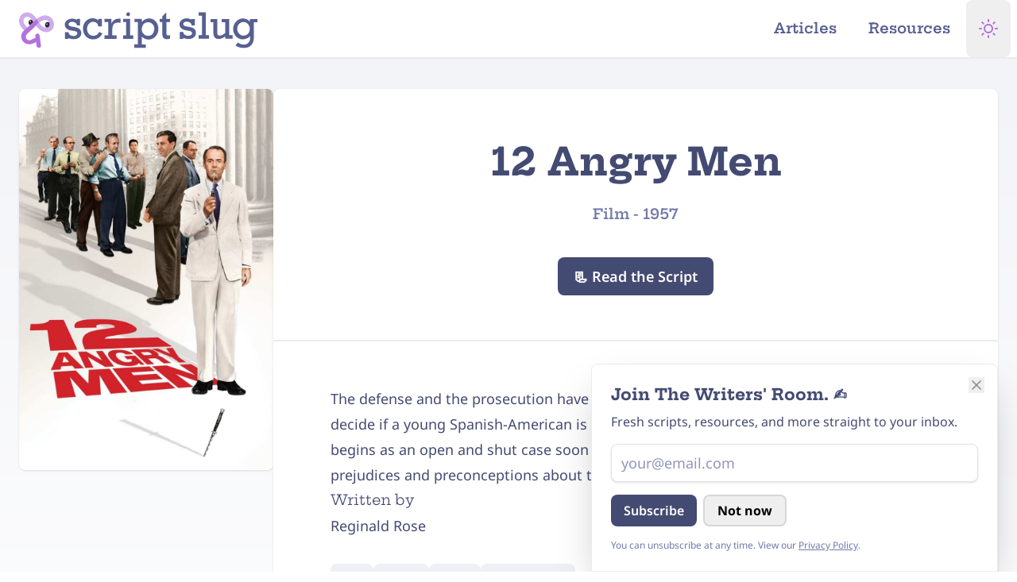

--- FILE ---
content_type: text/html; charset=UTF-8
request_url: https://www.scriptslug.com/script/12-angry-men-1957
body_size: 22743
content:



      

<!DOCTYPE html>
<html class="dark scroll-pt-16 [--scroll-mt:9.875rem] [scrollbar-gutter:stable] md:scroll-pt-18 lg:scroll-pt-20 lg:[--scroll-mt:6.3125rem]"
  lang="en-us"
  prefix="og: http://ogp.me/ns#"
  lang="en-US">
  <head>
            <script type="speculationrules">
      {
        "prefetch": [
          {
            "source": "document",
            "where": {
              "and": [
                { "selector_matches": [".pref-i"] },
                { "not": { "href_matches": "/script/12-angry-men-1957" } }
              ]
            },
            "eagerness": "immediate"
          },
          {
            "source": "document",
            "where": {
              "and": [
                { "selector_matches": [".pref-e"] },
                { "not": { "href_matches": "/script/12-angry-men-1957" } }
              ]
            },
            "eagerness": "eager"
          },
          {
            "source": "document",
            "where": {
              "and": [
                { "selector_matches": [".pref-m"] },
                { "not": { "href_matches": "/script/12-angry-men-1957" } }
              ]
            },
            "eagerness": "moderate"
          },
          {
            "source": "document",
            "where": {
              "and": [
                { "selector_matches": [".pref-c"] },
                { "not": { "href_matches": "/script/12-angry-men-1957" } }
              ]
            },
            "eagerness": "conservative"
          }
        ],
        "prerender": [
          {
            "source": "document",
            "where": {
              "and": [
                { "selector_matches": [".prld-i"] },
                { "not": { "href_matches": "/script/12-angry-men-1957" } }
              ]
            },
            "eagerness": "immediate"
          },
          {
            "source": "document",
            "where": {
              "and": [
                { "selector_matches": [".prld-e"] },
                { "not": { "href_matches": "/script/12-angry-men-1957" } }
              ]
            },
            "eagerness": "eager"
          },
          {
            "source": "document",
            "where": {
              "and": [
                { "selector_matches": [".prld-m"] },
                { "not": { "href_matches": "/script/12-angry-men-1957" } }
              ]
            },
            "eagerness": "moderate"
          },
          {
            "source": "document",
            "where": {
              "and": [
                { "selector_matches": [".prld-c"] },
                { "not": { "href_matches": "/script/12-angry-men-1957" } }
              ]
            },
            "eagerness": "conservative"
          },
          {
            "source": "document",
            "where": {
              "and": [
                {
                  "href_matches": [
                    "/",
                    "/about",
                    "/contact",
                    "legal",
                    "/resources",
                    "/newsletter",
                    "/articles"
                  ]
                },
                { "not": { "href_matches": "/script/12-angry-men-1957" } }
              ]
            },
            "eagerness": "moderate"
          },
          {
            "source": "document",
            "where": {
              "and": [
                { "href_matches": ["/legal"] },
                { "not": { "href_matches": "/script/12-angry-men-1957" } }
              ]
            },
            "eagerness": "conservative"
          }
        ]
      }
    </script>
        
        <meta charset="utf-8" />
    <meta http-equiv="X-UA-Compatible" content="IE=edge" />
    <meta name="viewport" content="width=device-width, initial-scale=1, viewport-fit=cover" />
    <link rel="icon" href="/favicon.ico" sizes="64x64" />
    <link rel="icon" href="/icon.svg" type="image/svg+xml" />
    <link rel="apple-touch-icon" href="/apple-touch-icon.png" />
    <meta name="theme-color" content="#ffffff" />

    <link rel="manifest" href="/site.webmanifest" />

          <meta name="keywords" content="scripts, screenplays, film scripts, tv scripts, series script, movies, television, pdf, download, teleplay, movie scripts, screenplay, film, tv, entertainment, education, fade in, final draft" />

      <meta content="ScriptSlug" property="fb:profile_id" />

      <meta content="en_US" property="og:locale" />
      <meta content="website" property="og:type" />
      <meta content="script/12-angry-men-1957" property="og:url" />
      <meta content="Script Slug Website" property="og:image:alt" />
      <meta content="https://twitter.com/ScriptSlug" property="og:see_also" />
      <meta content="https://www.facebook.com/ScriptSlug/" property="og:see_also" />
      <meta content="https://www.pinterest.com/scriptslug/" property="og:see_also" />
      <meta content="https://youtube.com/@scriptslug" property="og:see_also" />
      <meta content="https://www.threads.net/@script.slug" property="og:see_also" />
      <meta content="https://www.instagram.com/script.slug/" property="og:see_also" />

      <meta name="twitter:card" content="summary_large_image" />
      <meta name="twitter:site" content="@ScriptSlug" />
      <meta name="twitter:creator" content="@ScriptSlug" />
      <meta name="twitter:image:width" content="800" />
      <meta name="twitter:image:height" content="418" />
      <meta name="twitter:image:alt" content="Script Slug Website" />

      <meta name="naver-site-verification" content="f106c757ae030aba1133304676d87669eb5f1ac8" />
      <meta name="yandex-verification" content="3cbd7f70eb576067" />
      <meta name="fo-verify" content="febaa0ce-65ce-4f69-985d-356fa3e6c496" />
      <meta name="ir-site-verification-token" value="1860492720" />
      <meta name="msvalidate.01" content="0C2BE771CFF0E759E1757A74ED40D506" />
      <link href="https://www.scriptslug.com/script/12-angry-men-1957" rel="canonical" />
      <link href="https://www.scriptslug.com/" rel="home" />

            
    <title>
      12 Angry Men (1957) - Script Slug
    </title>

    <meta name="description" content="Written by Reginald Rose.The defense and the prosecution have rested and the jury is filing into the jury room to decide if a young Spanish-American is guilty or innocent of murdering his father. What begins as an open and shut case soon becomes a mini-drama of each of the jurors&#039; prejudices and preconceptions about the trial, the accused, and each other." />
    <meta content="12 Angry Men (1957)" property="og:title" />

    <meta itemprop="name" content="12 Angry Men (1957)" />
    <meta itemprop="description" content="Written by Reginald Rose.The defense and the prosecution have rested and the jury is filing into the jury room to decide if a young Spanish-American is guilty or innocent of murdering his father. What begins as an open and shut case soon becomes a mini-drama of each of the jurors&#039; prejudices and preconceptions about the trial, the accused, and each other." />
    <meta itemprop="image" content="https://assets.scriptslug.com/live/img/x/posters/5882/12-angry-men-1957_1acf8eac88.jpg" />

    <meta content="Script Slug offers educational resources for screenwriters. Browse our growing library of screenplays from your favorite writers, genres, and studios. Read Netflix, HBO, Marvel, and more." property="og:description" />
    <meta content="Script Slug" property="og:site_name" />
    <meta content="https://assets.scriptslug.com/live/img/x/posters/5882/12-angry-men-1957_1acf8eac88.jpg" property="og:image" />
    <meta content="960" property="og:image:width" />
    <meta content="504" property="og:image:height" />

    <meta name="twitter:image" content="https://assets.scriptslug.com/live/img/x/posters/5882/12-angry-men-1957_219d01d726.jpg" />
    <meta name="twitter:title" content="12 Angry Men (1957) - Script Slug" />
    <meta name="twitter:description" content="Written by Reginald Rose.The defense and the prosecution have rested and the jury is filing into the jury room to decide if a young Spanish-American is guilty or innocent of murdering his father. What begins as an open and shut case soon becomes a mini-drama of each of the jurors&#039; prejudices and preconceptions about the trial, the accused, and each other." />
      
    
    
    <link rel="preconnect" href="https://fonts.gstatic.com" crossorigin />

<style type="text/css">
      /* cyrillic-ext */
  @font-face {
    font-family: 'Noto Sans';
    font-style: italic;
    font-weight: 100 900;
    font-stretch: 100%;
    font-display: swap;
    src: url(https://fonts.gstatic.com/s/notosans/v36/o-0ZIpQlx3QUlC5A4PNr4C5OaxRsfNNlKbCePevttHOmDyw.woff2) format('woff2');
    unicode-range: U+0460-052F, U+1C80-1C88, U+20B4, U+2DE0-2DFF, U+A640-A69F, U+FE2E-FE2F;
  }
  /* cyrillic */
  @font-face {
    font-family: 'Noto Sans';
    font-style: italic;
    font-weight: 100 900;
    font-stretch: 100%;
    font-display: swap;
    src: url(https://fonts.gstatic.com/s/notosans/v36/o-0ZIpQlx3QUlC5A4PNr4C5OaxRsfNNlKbCePevtvXOmDyw.woff2) format('woff2');
    unicode-range: U+0301, U+0400-045F, U+0490-0491, U+04B0-04B1, U+2116;
  }
  /* devanagari */
  @font-face {
    font-family: 'Noto Sans';
    font-style: italic;
    font-weight: 100 900;
    font-stretch: 100%;
    font-display: swap;
    src: url(https://fonts.gstatic.com/s/notosans/v36/o-0ZIpQlx3QUlC5A4PNr4C5OaxRsfNNlKbCePevtuHOmDyw.woff2) format('woff2');
    unicode-range: U+0900-097F, U+1CD0-1CF9, U+200C-200D, U+20A8, U+20B9, U+20F0, U+25CC, U+A830-A839, U+A8E0-A8FF, U+11B00-11B09;
  }
  /* greek-ext */
  @font-face {
    font-family: 'Noto Sans';
    font-style: italic;
    font-weight: 100 900;
    font-stretch: 100%;
    font-display: swap;
    src: url(https://fonts.gstatic.com/s/notosans/v36/o-0ZIpQlx3QUlC5A4PNr4C5OaxRsfNNlKbCePevttXOmDyw.woff2) format('woff2');
    unicode-range: U+1F00-1FFF;
  }
  /* greek */
  @font-face {
    font-family: 'Noto Sans';
    font-style: italic;
    font-weight: 100 900;
    font-stretch: 100%;
    font-display: swap;
    src: url(https://fonts.gstatic.com/s/notosans/v36/o-0ZIpQlx3QUlC5A4PNr4C5OaxRsfNNlKbCePevtunOmDyw.woff2) format('woff2');
    unicode-range: U+0370-0377, U+037A-037F, U+0384-038A, U+038C, U+038E-03A1, U+03A3-03FF;
  }
  /* vietnamese */
  @font-face {
    font-family: 'Noto Sans';
    font-style: italic;
    font-weight: 100 900;
    font-stretch: 100%;
    font-display: swap;
    src: url(https://fonts.gstatic.com/s/notosans/v36/o-0ZIpQlx3QUlC5A4PNr4C5OaxRsfNNlKbCePevttnOmDyw.woff2) format('woff2');
    unicode-range: U+0102-0103, U+0110-0111, U+0128-0129, U+0168-0169, U+01A0-01A1, U+01AF-01B0, U+0300-0301, U+0303-0304, U+0308-0309, U+0323, U+0329, U+1EA0-1EF9, U+20AB;
  }
  /* latin-ext */
  @font-face {
    font-family: 'Noto Sans';
    font-style: italic;
    font-weight: 100 900;
    font-stretch: 100%;
    font-display: swap;
    src: url(https://fonts.gstatic.com/s/notosans/v36/o-0ZIpQlx3QUlC5A4PNr4C5OaxRsfNNlKbCePevtt3OmDyw.woff2) format('woff2');
    unicode-range: U+0100-02AF, U+0304, U+0308, U+0329, U+1E00-1E9F, U+1EF2-1EFF, U+2020, U+20A0-20AB, U+20AD-20C0, U+2113, U+2C60-2C7F, U+A720-A7FF;
  }
  /* latin */
  @font-face {
    font-family: 'Noto Sans';
    font-style: italic;
    font-weight: 100 900;
    font-stretch: 100%;
    font-display: swap;
    src: url(https://fonts.gstatic.com/s/notosans/v36/o-0ZIpQlx3QUlC5A4PNr4C5OaxRsfNNlKbCePevtuXOm.woff2) format('woff2');
    unicode-range: U+0000-00FF, U+0131, U+0152-0153, U+02BB-02BC, U+02C6, U+02DA, U+02DC, U+0304, U+0308, U+0329, U+2000-206F, U+2074, U+20AC, U+2122, U+2191, U+2193, U+2212, U+2215, U+FEFF, U+FFFD;
  }
  /* cyrillic-ext */
  @font-face {
    font-family: 'Noto Sans';
    font-style: normal;
    font-weight: 100 900;
    font-stretch: 100%;
    font-display: swap;
    src: url(https://fonts.gstatic.com/s/notosans/v36/o-0bIpQlx3QUlC5A4PNB6Ryti20_6n1iPHjc5aPdu2ui.woff2) format('woff2');
    unicode-range: U+0460-052F, U+1C80-1C88, U+20B4, U+2DE0-2DFF, U+A640-A69F, U+FE2E-FE2F;
  }
  /* cyrillic */
  @font-face {
    font-family: 'Noto Sans';
    font-style: normal;
    font-weight: 100 900;
    font-stretch: 100%;
    font-display: swap;
    src: url(https://fonts.gstatic.com/s/notosans/v36/o-0bIpQlx3QUlC5A4PNB6Ryti20_6n1iPHjc5ardu2ui.woff2) format('woff2');
    unicode-range: U+0301, U+0400-045F, U+0490-0491, U+04B0-04B1, U+2116;
  }
  /* devanagari */
  @font-face {
    font-family: 'Noto Sans';
    font-style: normal;
    font-weight: 100 900;
    font-stretch: 100%;
    font-display: swap;
    src: url(https://fonts.gstatic.com/s/notosans/v36/o-0bIpQlx3QUlC5A4PNB6Ryti20_6n1iPHjc5a_du2ui.woff2) format('woff2');
    unicode-range: U+0900-097F, U+1CD0-1CF9, U+200C-200D, U+20A8, U+20B9, U+20F0, U+25CC, U+A830-A839, U+A8E0-A8FF, U+11B00-11B09;
  }
  /* greek-ext */
  @font-face {
    font-family: 'Noto Sans';
    font-style: normal;
    font-weight: 100 900;
    font-stretch: 100%;
    font-display: swap;
    src: url(https://fonts.gstatic.com/s/notosans/v36/o-0bIpQlx3QUlC5A4PNB6Ryti20_6n1iPHjc5aLdu2ui.woff2) format('woff2');
    unicode-range: U+1F00-1FFF;
  }
  /* greek */
  @font-face {
    font-family: 'Noto Sans';
    font-style: normal;
    font-weight: 100 900;
    font-stretch: 100%;
    font-display: swap;
    src: url(https://fonts.gstatic.com/s/notosans/v36/o-0bIpQlx3QUlC5A4PNB6Ryti20_6n1iPHjc5a3du2ui.woff2) format('woff2');
    unicode-range: U+0370-0377, U+037A-037F, U+0384-038A, U+038C, U+038E-03A1, U+03A3-03FF;
  }
  /* vietnamese */
  @font-face {
    font-family: 'Noto Sans';
    font-style: normal;
    font-weight: 100 900;
    font-stretch: 100%;
    font-display: swap;
    src: url(https://fonts.gstatic.com/s/notosans/v36/o-0bIpQlx3QUlC5A4PNB6Ryti20_6n1iPHjc5aHdu2ui.woff2) format('woff2');
    unicode-range: U+0102-0103, U+0110-0111, U+0128-0129, U+0168-0169, U+01A0-01A1, U+01AF-01B0, U+0300-0301, U+0303-0304, U+0308-0309, U+0323, U+0329, U+1EA0-1EF9, U+20AB;
  }
  /* latin-ext */
  @font-face {
    font-family: 'Noto Sans';
    font-style: normal;
    font-weight: 100 900;
    font-stretch: 100%;
    font-display: swap;
    src: url(https://fonts.gstatic.com/s/notosans/v36/o-0bIpQlx3QUlC5A4PNB6Ryti20_6n1iPHjc5aDdu2ui.woff2) format('woff2');
    unicode-range: U+0100-02AF, U+0304, U+0308, U+0329, U+1E00-1E9F, U+1EF2-1EFF, U+2020, U+20A0-20AB, U+20AD-20C0, U+2113, U+2C60-2C7F, U+A720-A7FF;
  }
  /* latin */
  @font-face {
    font-family: 'Noto Sans';
    font-style: normal;
    font-weight: 100 900;
    font-stretch: 100%;
    font-display: swap;
    src: url(https://fonts.gstatic.com/s/notosans/v36/o-0bIpQlx3QUlC5A4PNB6Ryti20_6n1iPHjc5a7duw.woff2) format('woff2');
    unicode-range: U+0000-00FF, U+0131, U+0152-0153, U+02BB-02BC, U+02C6, U+02DA, U+02DC, U+0304, U+0308, U+0329, U+2000-206F, U+2074, U+20AC, U+2122, U+2191, U+2193, U+2212, U+2215, U+FEFF, U+FFFD;
  }
  
  /* vietnamese */
  @font-face {
    font-family: 'Hepta Slab';
    font-style: normal;
    font-weight: 1 900;
    font-display: swap;
    src: url(https://fonts.gstatic.com/s/heptaslab/v23/ea8cadoyU_jkHdalebHv42ZlhGKU.woff2) format('woff2');
    unicode-range: U+0102-0103, U+0110-0111, U+0128-0129, U+0168-0169, U+01A0-01A1, U+01AF-01B0, U+0300-0301, U+0303-0304, U+0308-0309, U+0323, U+0329, U+1EA0-1EF9, U+20AB;
  }
  /* latin-ext */
  @font-face {
    font-family: 'Hepta Slab';
    font-style: normal;
    font-weight: 1 900;
    font-display: swap;
    src: url(https://fonts.gstatic.com/s/heptaslab/v23/ea8cadoyU_jkHdalebHv42dlhGKU.woff2) format('woff2');
    unicode-range: U+0100-02AF, U+0304, U+0308, U+0329, U+1E00-1E9F, U+1EF2-1EFF, U+2020, U+20A0-20AB, U+20AD-20C0, U+2113, U+2C60-2C7F, U+A720-A7FF;
  }
  /* latin */
  @font-face {
    font-family: 'Hepta Slab';
    font-style: normal;
    font-weight: 1 900;
    font-display: swap;
    src: url(https://fonts.gstatic.com/s/heptaslab/v23/ea8cadoyU_jkHdalebHv42llhA.woff2) format('woff2');
    unicode-range: U+0000-00FF, U+0131, U+0152-0153, U+02BB-02BC, U+02C6, U+02DA, U+02DC, U+0304, U+0308, U+0329, U+2000-206F, U+2074, U+20AC, U+2122, U+2191, U+2193, U+2212, U+2215, U+FEFF, U+FFFD;
  }
  </style>

    <script type="module">!function(){const e=document.createElement("link").relList;if(!(e&&e.supports&&e.supports("modulepreload"))){for(const e of document.querySelectorAll('link[rel="modulepreload"]'))r(e);new MutationObserver((e=>{for(const o of e)if("childList"===o.type)for(const e of o.addedNodes)if("LINK"===e.tagName&&"modulepreload"===e.rel)r(e);else if(e.querySelectorAll)for(const o of e.querySelectorAll("link[rel=modulepreload]"))r(o)})).observe(document,{childList:!0,subtree:!0})}function r(e){if(e.ep)return;e.ep=!0;const r=function(e){const r={};return e.integrity&&(r.integrity=e.integrity),e.referrerpolicy&&(r.referrerPolicy=e.referrerpolicy),"use-credentials"===e.crossorigin?r.credentials="include":"anonymous"===e.crossorigin?r.credentials="omit":r.credentials="same-origin",r}(e);fetch(e.href,r)}}();</script>
<script>!function(){var e=document.createElement("script");if(!("noModule"in e)&&"onbeforeload"in e){var t=!1;document.addEventListener("beforeload",(function(n){if(n.target===e)t=!0;else if(!n.target.hasAttribute("nomodule")||!t)return;n.preventDefault()}),!0),e.type="module",e.src=".",document.head.appendChild(e),e.remove()}}();</script>
<script src="/dist/assets/polyfills-legacy-DflJaFXP.js" nomodule onload="e=new CustomEvent(&#039;vite-script-loaded&#039;, {detail:{path: &#039;vite/legacy-polyfills-legacy&#039;}});document.dispatchEvent(e);"></script>
<script type="module" src="/dist/assets/app-BH2u6osz.js" crossorigin onload="e=new CustomEvent(&#039;vite-script-loaded&#039;, {detail:{path: &#039;src/js/app.js&#039;}});document.dispatchEvent(e);"></script>
<link href="/dist/assets/runtime-dom.esm-bundler-DUoyPh-I.js" rel="modulepreload" crossorigin>
<link href="/dist/assets/_plugin-vue_export-helper-DlAUqK2U.js" rel="modulepreload" crossorigin>
<link href="/dist/assets/mailjet-subscribe-page-gFLtyMdE.js" rel="modulepreload" crossorigin>
<link href="/dist/assets/admin-DALrpUP-.css" rel="stylesheet">
<script src="/dist/assets/app-legacy-ChQ2Bbgr.js" nomodule onload="e=new CustomEvent(&#039;vite-script-loaded&#039;, {detail:{path: &#039;src/js/app-legacy.js&#039;}});document.dispatchEvent(e);"></script>

      <script type="module" src="/dist/assets/script-5lWhrnsE.js" crossorigin onload="e=new CustomEvent(&#039;vite-script-loaded&#039;, {detail:{path: &#039;src/js/pages/script.js&#039;}});document.dispatchEvent(e);"></script>
<link href="/dist/assets/runtime-dom.esm-bundler-DUoyPh-I.js" rel="modulepreload" crossorigin>
<link href="/dist/assets/axios-DmEJss9c.js" rel="modulepreload" crossorigin>
<script src="/dist/assets/script-legacy-sp3s-v9E.js" nomodule onload="e=new CustomEvent(&#039;vite-script-loaded&#039;, {detail:{path: &#039;src/js/pages/script-legacy.js&#039;}});document.dispatchEvent(e);"></script>
  <script type="text/javascript">
    (function () { var bsa_optimize = document.createElement('script'); bsa_optimize.type = 'text/javascript';
    bsa_optimize.defer = true; bsa_optimize.src = 'https://cdn4.buysellads.net/pub/scriptslug.js?' + ( new Date() - new
    Date() % 600000 ); (document.getElementsByTagName('head')[0] ||
    document.getElementsByTagName('body')[0]).appendChild(bsa_optimize); })();
  </script>

        <script>
      function themeDark() {
        document.documentElement.classList.add('dark');
        document.documentElement.classList.remove('system');
        document.documentElement.classList.remove('light');
        document
          .querySelector("meta[name='theme-color']")
          .setAttribute('content', '#131520');
      }

      function themeLight() {
        document.documentElement.classList.add('light');
        document.documentElement.classList.remove('dark');
        document.documentElement.classList.remove('system');
        document
          .querySelector("meta[name='theme-color']")
          .setAttribute('content', '#ffffff');
      }

      function themeSystem() {
        if (window.matchMedia('(prefers-color-scheme: dark)').matches) {
          themeDark();
        } else {
          themeLight();
        }
        document.documentElement.classList.add('system');
      }

      function themeCheck(toggled) {
        switch (localStorage.getItem('theme')) {
          case 'dark':
            themeDark();
            break;
          case 'light':
            themeLight();
            break;
          case 'system':
            themeSystem();
            break;
          default:
            themeLight();
        }
      }

      function themeToggle(theme) {
        localStorage.theme = theme;
        themeCheck();
      }
      themeCheck();
    </script>

    <style>
      body {
        background-color: #ffffff;
      }
      .dark body {
        background-color: #131520;
      }
      @media (prefers-color-scheme: dark) {
        body {
          background-color: #131520;
        }
      }
    </style>
        <script>
      window.csrfToken = "5suN8vPbajROFh512rPsggMhkBTTX6-xht190udZCIz5n04TU22lZZKz4Ly3sTB9eGR8HqjjwdJiGNNw5jiZ0te8T5ONCW78icsYSWAB6Qw=";
    </script>
  </head>

  <body class="bg-white text-slate-700 dark:bg-slate-950 dark:text-slate-100 min-h-dvh flex flex-col pt-14 md:pt-16 lg:pt-18 w-full max-w-full">
    <svg xmlns="http://www.w3.org/2000/svg"
  xmlns:xlink="http://www.w3.org/1999/xlink"
  style="display:none"><symbol id="plus" viewBox="0 0 8 8" fill="currentColor"><path d="M3 0v3h-3v2h3v3h2v-3h3v-2h-3v-3h-2z" /></symbol><symbol id="file" viewBox="0 0 8 8" fill="currentColor"><path d="M0 0v8h7v-4h-4v-4h-3zm4 0v3h3l-3-3z" /></symbol><symbol id="icon-thumbs-up"
    viewBox="0 0 24 24"
    fill="none"
    stroke="currentColor"
    stroke-width="2"
    stroke-linecap="round"
    stroke-linejoin="round"><path d="M14 9V5a3 3 0 0 0-3-3l-4 9v11h11.28a2 2 0 0 0 2-1.7l1.38-9a2 2 0 0 0-2-2.3zM7 22H4a2 2 0 0 1-2-2v-7a2 2 0 0 1 2-2h3"></path></symbol><symbol id="icon-menu"
    viewBox="0 0 24 24"
    fill="none"
    stroke="currentColor"
    stroke-width="2"
    stroke-linecap="round"
    stroke-linejoin="round"><line x1="3" y1="12" x2="21" y2="12"></line><line x1="3" y1="6" x2="21" y2="6"></line><line x1="3" y1="18" x2="21" y2="18"></line></symbol><symbol id="icon-thumbs-down"
    viewBox="0 0 24 24"
    fill="none"
    stroke="currentColor"
    stroke-width="2"
    stroke-linecap="round"
    stroke-linejoin="round"><path d="M10 15v4a3 3 0 0 0 3 3l4-9V2H5.72a2 2 0 0 0-2 1.7l-1.38 9a2 2 0 0 0 2 2.3zm7-13h2.67A2.31 2.31 0 0 1 22 4v7a2.31 2.31 0 0 1-2.33 2H17"></path></symbol><symbol id="icon-link"
    viewBox="0 0 24 24"
    fill="none"
    stroke="currentColor"
    stroke-width="3"
    stroke-linecap="round"
    stroke-linejoin="round"><path d="M10 13a5 5 0 0 0 7.54.54l3-3a5 5 0 0 0-7.07-7.07l-1.72 1.71"></path><path d="M14 11a5 5 0 0 0-7.54-.54l-3 3a5 5 0 0 0 7.07 7.07l1.71-1.71"></path></symbol><symbol id="icon-facebook"
    viewBox="0 0 24 24"
    fill="currentColor"
    stroke="none"
    stroke-linecap="round"
    stroke-linejoin="round"><path d="M18 2h-3a5 5 0 0 0-5 5v3H7v4h3v8h4v-8h3l1-4h-4V7a1 1 0 0 1 1-1h3z"></path></symbol><symbol id="icon-facebook-outline"
    viewBox="0 0 24 24"
    fill="none"
    stroke="currentColor"
    stroke-width="1"
    stroke-linecap="round"
    stroke-linejoin="round"><path d="M18 2h-3a5 5 0 0 0-5 5v3H7v4h3v8h4v-8h3l1-4h-4V7a1 1 0 0 1 1-1h3z"></path></symbol><symbol id="icon-threads"
    viewBox="0 0 24 24"
    fill="currentColor"
    stroke="none"
    stroke-linecap="round"
    stroke-linejoin="round"><path d="M17.3,11.2c-0.1,0-0.2-0.1-0.3-0.1c-0.2-3.1-1.9-4.9-4.8-4.9c0,0,0,0,0,0c-1.7,0-3.1,0.7-4,2.1l1.6,1.1
    c0.7-1,1.7-1.2,2.4-1.2c0,0,0,0,0,0c0.9,0,1.7,0.3,2.1,0.8c0.3,0.4,0.6,0.9,0.7,1.6c-0.8-0.1-1.7-0.2-2.7-0.1
    c-2.7,0.2-4.5,1.8-4.4,4C8,15.4,8.5,16.4,9.5,17c0.8,0.5,1.8,0.8,2.9,0.7c1.4-0.1,2.5-0.6,3.3-1.6c0.6-0.8,1-1.7,1.1-3
    c0.7,0.4,1.2,1,1.5,1.6c0.5,1.1,0.5,2.9-1,4.4c-1.3,1.3-2.9,1.9-5.2,1.9c-2.6,0-4.6-0.9-5.9-2.5C5.1,17,4.5,14.8,4.4,12
    c0-2.8,0.6-5,1.8-6.6c1.3-1.6,3.3-2.5,5.9-2.5c2.6,0,4.6,0.9,6,2.5c0.7,0.8,1.1,1.8,1.5,3l1.9-0.5c-0.4-1.5-1-2.7-1.9-3.7
    C17.9,2.1,15.4,1,12.2,1h0C8.9,1,6.5,2.1,4.8,4.2C3.3,6.1,2.6,8.7,2.5,12l0,0l0,0c0,3.3,0.8,5.9,2.3,7.8c1.7,2.1,4.1,3.2,7.4,3.2h0
    c2.9,0,4.9-0.8,6.5-2.4c2.2-2.2,2.1-4.9,1.4-6.6C19.6,12.8,18.6,11.8,17.3,11.2z M12.3,15.8c-1.2,0.1-2.4-0.5-2.5-1.6
    c0-0.9,0.6-1.8,2.6-1.9c0.2,0,0.4,0,0.7,0c0.7,0,1.4,0.1,2,0.2C14.8,15.3,13.5,15.8,12.3,15.8z" /></symbol><symbol id="icon-linkedin"
    viewBox="0 0 24 24"
    fill="currentColor"
    stroke="none"
    stroke-linecap="round"
    stroke-linejoin="round"><path d="M16 8a6 6 0 0 1 6 6v7h-4v-7a2 2 0 0 0-2-2 2 2 0 0 0-2 2v7h-4v-7a6 6 0 0 1 6-6z"></path><rect x="2" y="9" width="4" height="12"></rect><circle cx="4" cy="4" r="2"></circle></symbol><symbol id="icon-linkedin-outline"
    viewBox="0 0 24 24"
    fill="currentColor"
    stroke="none"
    stroke-width="1"
    stroke-linecap="round"
    stroke-linejoin="round"><path d="M16 8a6 6 0 0 1 6 6v7h-4v-7a2 2 0 0 0-2-2 2 2 0 0 0-2 2v7h-4v-7a6 6 0 0 1 6-6z"></path><rect x="2" y="9" width="4" height="12"></rect><circle cx="4" cy="4" r="2"></circle></symbol><symbol id="icon-twitter"
    viewBox="0 0 24 24"
    fill="currentColor"
    stroke="none"
    stroke-linecap="round"
    stroke-linejoin="round"><path d="M23 3a10.9 10.9 0 0 1-3.14 1.53 4.48 4.48 0 0 0-7.86 3v1A10.66 10.66 0 0 1 3 4s-4 9 5 13a11.64 11.64 0 0 1-7 2c9 5 20 0 20-11.5a4.5 4.5 0 0 0-.08-.83A7.72 7.72 0 0 0 23 3z"></path></symbol><symbol id="icon-twitter-outline"
    viewBox="0 0 24 24"
    fill="none"
    stroke="currentColor"
    stroke-width="1"
    stroke-linecap="round"
    stroke-linejoin="round"><path d="M23 3a10.9 10.9 0 0 1-3.14 1.53 4.48 4.48 0 0 0-7.86 3v1A10.66 10.66 0 0 1 3 4s-4 9 5 13a11.64 11.64 0 0 1-7 2c9 5 20 0 20-11.5a4.5 4.5 0 0 0-.08-.83A7.72 7.72 0 0 0 23 3z"></path></symbol><symbol id="icon-instagram"
    viewBox="0 0 24 24"
    fill="none"
    stroke-width="2"
    stroke="currentColor"
    stroke-linecap="round"
    stroke-linejoin="round"><rect x="2" y="2" width="20" height="20" rx="5" ry="5"></rect><path d="M16 11.37A4 4 0 1 1 12.63 8 4 4 0 0 1 16 11.37z"></path><line x1="17.5" y1="6.5" x2="17.51" y2="6.5"></line></symbol><symbol id="icon-download"
    viewBox="0 0 24 24"
    fill="none"
    stroke="currentColor"
    stroke-width="2"
    stroke-linecap="round"
    stroke-linejoin="round"><path d="M21 15v4a2 2 0 0 1-2 2H5a2 2 0 0 1-2-2v-4"></path><polyline points="7 10 12 15 17 10"></polyline><line x1="12" y1="15" x2="12" y2="3"></line></symbol><symbol id="icon-doc"
    viewBox="0 0 24 24"
    fill="none"
    stroke="currentColor"
    stroke-width="2"
    stroke-linecap="round"
    stroke-linejoin="round"><path d="M14 2H6a2 2 0 0 0-2 2v16a2 2 0 0 0 2 2h12a2 2 0 0 0 2-2V8z"></path><polyline points="14 2 14 8 20 8"></polyline><line x1="16" y1="13" x2="8" y2="13"></line><line x1="16" y1="17" x2="8" y2="17"></line><polyline points="10 9 9 9 8 9"></polyline></symbol><symbol id="icon-mail"
    viewBox="0 0 24 24"
    fill="none"
    stroke="currentColor"
    stroke-width="2"
    stroke-linecap="round"
    stroke-linejoin="round"><path d="M4 4h16c1.1 0 2 .9 2 2v12c0 1.1-.9 2-2 2H4c-1.1 0-2-.9-2-2V6c0-1.1.9-2 2-2z"></path><polyline points="22,6 12,13 2,6"></polyline></symbol><symbol id="icon-arrow-right"
    viewBox="0 0 24 24"
    fill="none"
    stroke="currentColor"
    stroke-width="2"
    stroke-linecap="round"
    stroke-linejoin="round"><polyline points="8.5,5 15.5,12 8.5,19 " /></symbol><symbol id="icon-arrow-left"
    viewBox="0 0 24 24"
    fill="none"
    stroke="currentColor"
    stroke-width="2"
    stroke-linecap="round"
    stroke-linejoin="round"><polyline points="15.5,19 8.5,12 15.5,5 " /></symbol><symbol id="icon-arrow-up"
    viewBox="0 0 24 24"
    fill="none"
    stroke="currentColor"
    stroke-width="2"
    stroke-linecap="round"
    stroke-linejoin="round"><polyline points="5,15.5 12,8.5 19,15.5 " /></symbol><symbol id="icon-arrow-down"
    viewBox="0 0 24 24"
    fill="none"
    stroke="currentColor"
    stroke-width="2"
    stroke-linecap="round"
    stroke-linejoin="round"><polyline points="19,8.5 12,15.5 5,8.5 " /></symbol><symbol id="icon-search"
    viewBox="0 0 24 24"
    fill="none"
    stroke="currentColor"
    stroke-width="2"
    stroke-linecap="round"
    stroke-linejoin="round"><circle cx="11" cy="11" r="8"></circle><line x1="21" y1="21" x2="16.65" y2="16.65"></line></symbol><symbol id="icon-x"
    viewBox="0 0 24 24"
    fill="none"
    stroke="currentColor"
    stroke-width="2"
    stroke-linecap="round"
    stroke-linejoin="round"><line x1="18" y1="6" x2="6" y2="18"></line><line x1="6" y1="6" x2="18" y2="18"></line></symbol><symbol id="icon-mic"
    viewBox="0 0 24 24"
    fill="none"
    stroke="currentColor"
    stroke-width="2"
    stroke-linecap="round"
    stroke-linejoin="round"><path d="M12 1a3 3 0 0 0-3 3v8a3 3 0 0 0 6 0V4a3 3 0 0 0-3-3z"></path><path d="M19 10v2a7 7 0 0 1-14 0v-2"></path><line x1="12" y1="19" x2="12" y2="23"></line><line x1="8" y1="23" x2="16" y2="23"></line></symbol><symbol id="icon-monitor"
    viewBox="0 0 24 24"
    fill="none"
    stroke="currentColor"
    stroke-width="2"
    stroke-linecap="round"
    stroke-linejoin="round"><rect x="2" y="3" width="20" height="14" rx="2" ry="2"></rect><line x1="8" y1="21" x2="16" y2="21"></line><line x1="12" y1="17" x2="12" y2="21"></line></symbol><symbol id="icon-moon"
    viewBox="0 0 24 24"
    fill="none"
    stroke="currentColor"
    stroke-width="2"
    stroke-linecap="round"
    stroke-linejoin="round"><path d="M21 12.79A9 9 0 1 1 11.21 3 7 7 0 0 0 21 12.79z"></path></symbol><symbol id="icon-sun"
    viewBox="0 0 24 24"
    fill="none"
    stroke="currentColor"
    stroke-width="2"
    stroke-linecap="round"
    stroke-linejoin="round"><circle cx="12" cy="12" r="5"></circle><line x1="12" y1="1" x2="12" y2="3"></line><line x1="12" y1="21" x2="12" y2="23"></line><line x1="4.22" y1="4.22" x2="5.64" y2="5.64"></line><line x1="18.36" y1="18.36" x2="19.78" y2="19.78"></line><line x1="1" y1="12" x2="3" y2="12"></line><line x1="21" y1="12" x2="23" y2="12"></line><line x1="4.22" y1="19.78" x2="5.64" y2="18.36"></line><line x1="18.36" y1="5.64" x2="19.78" y2="4.22"></line></symbol><symbol id="icon-scripts" viewBox="0 0 162 207"><path fill="currentColor"
      d="m143.74,198H18.26c-5.11,0-9.26-4.14-9.26-9.26V18.26c0-.08.01-.16.01-.24-5,.13-9.01,4.21-9.01,9.24v170.49c0,5.11,4.14,9.26,9.26,9.26h125.49c5.03,0,9.11-4.01,9.24-9.01-.08,0-.16.01-.24.01Z" /><path fill="currentColor"
      d="m152.74,0H27.26c-5.11,0-9.26,4.14-9.26,9.26v170.49c0,5.11,4.14,9.26,9.26,9.26h125.49c5.11,0,9.26-4.14,9.26-9.26V9.26c0-5.11-4.14-9.26-9.26-9.26ZM63,67.5c0-2.49,2.01-4.5,4.5-4.5h45c2.49,0,4.5,2.01,4.5,4.5s-2.01,4.5-4.5,4.5h-45c-2.49,0-4.5-2.01-4.5-4.5Zm9,18c0-2.49,2.01-4.5,4.5-4.5h27c2.49,0,4.5,2.01,4.5,4.5s-2.01,4.5-4.5,4.5h-27c-2.49,0-4.5-2.01-4.5-4.5Zm58.5,76.5h-27c-2.49,0-4.5-2.01-4.5-4.5s2.01-4.5,4.5-4.5h27c2.49,0,4.5,2.01,4.5,4.5s-2.01,4.5-4.5,4.5Z" /></symbol><symbol id="icon-articles" viewBox="0 0 153 207"><path fill="currentColor"
      d="m143.74,0H9.26C4.14,0,0,4.14,0,9.26v188.49c0,5.11,4.14,9.26,9.26,9.26h134.49c5.11,0,9.26-4.14,9.26-9.26V9.26c0-5.11-4.14-9.26-9.26-9.26Zm-55.54,170.1h-47.7c-2.49,0-4.5-2.01-4.5-4.5s2.01-4.5,4.5-4.5h47.7c2.49,0,4.5,2.01,4.5,4.5s-2.01,4.5-4.5,4.5Zm24.3-17.1H40.5c-2.49,0-4.5-2.01-4.5-4.5s2.01-4.5,4.5-4.5h72c2.49,0,4.5,2.01,4.5,4.5s-2.01,4.5-4.5,4.5Zm0-18H40.5c-2.49,0-4.5-2.01-4.5-4.5s2.01-4.5,4.5-4.5h72c2.49,0,4.5,2.01,4.5,4.5s-2.01,4.5-4.5,4.5Zm0-18H40.5c-2.49,0-4.5-2.01-4.5-4.5s2.01-4.5,4.5-4.5h72c2.49,0,4.5,2.01,4.5,4.5s-2.01,4.5-4.5,4.5Zm0-18H40.5c-2.49,0-4.5-2.01-4.5-4.5s2.01-4.5,4.5-4.5h72c2.49,0,4.5,2.01,4.5,4.5s-2.01,4.5-4.5,4.5Zm13.5-36.26c0,5.11-4.14,9.26-9.26,9.26H36.26c-5.11,0-9.26-4.14-9.26-9.26v-17.49c0-5.11,4.14-9.26,9.26-9.26h80.49c5.11,0,9.26,4.14,9.26,9.26v17.49Z" /></symbol><symbol id="icon-script" viewBox="0 0 144 189"><path fill="currentColor"
      d="m143.74,198H18.26c-5.11,0-9.26-4.14-9.26-9.26V18.26c0-.08.01-.16.01-.24-5,.13-9.01,4.21-9.01,9.24v170.49c0,5.11,4.14,9.26,9.26,9.26h125.49c5.03,0,9.11-4.01,9.24-9.01-.08,0-.16.01-.24.01Z" /><path fill="currentColor"
      d="m152.74,0H27.26c-5.11,0-9.26,4.14-9.26,9.26v170.49c0,5.11,4.14,9.26,9.26,9.26h125.49c5.11,0,9.26-4.14,9.26-9.26V9.26c0-5.11-4.14-9.26-9.26-9.26ZM63,67.5c0-2.49,2.01-4.5,4.5-4.5h45c2.49,0,4.5,2.01,4.5,4.5s-2.01,4.5-4.5,4.5h-45c-2.49,0-4.5-2.01-4.5-4.5Zm9,18c0-2.49,2.01-4.5,4.5-4.5h27c2.49,0,4.5,2.01,4.5,4.5s-2.01,4.5-4.5,4.5h-27c-2.49,0-4.5-2.01-4.5-4.5Zm58.5,76.5h-27c-2.49,0-4.5-2.01-4.5-4.5s2.01-4.5,4.5-4.5h27c2.49,0,4.5,2.01,4.5,4.5s-2.01,4.5-4.5,4.5Z" /></symbol><symbol id="icon-glossary" viewBox="0 0 162 207"><polygon fill="currentColor"
      points="53.78 84.94 72.35 84.94 63.35 58.72 53.78 84.94" /><path fill="currentColor"
      d="m115.39,89.5l-4.39.57c-2.63.35-4.61.9-5.94,1.65-2.25,1.26-3.37,3.28-3.37,6.04,0,2.1.77,3.75,2.3,4.96,1.54,1.21,3.35,1.81,5.45,1.81,2.56,0,5.03-.59,7.43-1.77,4.04-1.96,6.06-5.18,6.06-9.64v-5.85c-.89.57-2.03,1.04-3.43,1.42-1.4.38-2.77.65-4.11.81Z" /><path fill="currentColor"
      d="m152.74,0H18v.02C8.03.23,0,8.36,0,18.39v170.23c0,10.15,8.23,18.39,18.39,18.39h138.68c2.08,0,3.85-1.29,4.57-3.11.22-.37.35-.8.35-1.27v-25.59c0-1.39-1.14-2.53-2.53-2.53s-2.53,1.14-2.53,2.53v20.11H25.49c-6.24,0-11.3-5.06-11.3-11.3v-3.54c0-6.24,5.06-11.3,11.3-11.3h127.26c5.11,0,9.26-4.14,9.26-9.26V9.26c0-5.11-4.14-9.26-9.26-9.26Zm-71.79,109.25l-6.02-17.77h-23.47l-6.42,17.77h-8.24l22.34-59.33h9.09l21.53,59.33h-8.81Zm54.04.2c-1.13.32-1.99.52-2.59.61-.59.08-1.4.12-2.42.12-2.5,0-4.32-.89-5.45-2.66-.59-.94-1.01-2.28-1.25-4-1.48,1.94-3.61,3.62-6.38,5.05-2.77,1.43-5.83,2.14-9.17,2.14-4.01,0-7.29-1.22-9.84-3.65-2.54-2.43-3.82-5.48-3.82-9.14,0-4.01,1.25-7.11,3.76-9.32,2.5-2.21,5.79-3.56,9.86-4.08l11.59-1.45c1.67-.21,2.79-.91,3.35-2.1.32-.65.48-1.58.48-2.8,0-2.49-.88-4.29-2.64-5.41-1.76-1.12-4.28-1.68-7.56-1.68-3.79,0-6.48,1.03-8.06,3.08-.89,1.14-1.46,2.83-1.73,5.07h-6.79c.14-5.35,1.86-9.07,5.18-11.16,3.32-2.09,7.17-3.14,11.56-3.14,5.08,0,9.21.97,12.38,2.91,3.15,1.94,4.72,4.96,4.72,9.05v24.92c0,.75.15,1.36.46,1.82.31.46.96.69,1.96.69.32,0,.69-.02,1.09-.06.4-.04.83-.1,1.29-.18v5.37Z" /></symbol><symbol id="scriptslug-logo-h" viewBox="0 0 127.61 19.14"><path fill="currentcolor"
      d="M30.9,4V3.5h1.8v3.5h-1.8V6.4c-0.6-0.9-1.4-1.3-2.5-1.3c-0.6,0-1,0.1-1.4,0.4c-0.4,0.2-0.5,0.6-0.5,0.9
      c0,0.3,0.1,0.6,0.4,0.8c0.3,0.2,0.9,0.4,1.8,0.5L30.1,8c2.1,0.4,3.2,1.4,3.2,3.1c0,1-0.4,1.8-1.1,2.4c-0.8,0.6-1.8,0.9-3,0.9
      c-0.5,0-1-0.1-1.5-0.2c-0.5-0.1-0.9-0.3-1.2-0.5v0.6h-1.9v-3.7h1.9v0.4c0.1,0.5,0.4,0.9,0.9,1.2c0.5,0.3,1,0.5,1.6,0.5
      c0.7,0,1.2-0.1,1.6-0.4c0.4-0.2,0.6-0.6,0.6-1.1c0-0.3-0.2-0.6-0.5-0.8c-0.3-0.2-0.9-0.4-1.9-0.5l-1.1-0.2c-1.1-0.2-1.9-0.6-2.4-1.1
      c-0.5-0.5-0.8-1.2-0.8-2c0-0.7,0.2-1.2,0.6-1.7c0.4-0.5,0.8-0.8,1.4-1.1c0.6-0.2,1.2-0.4,1.8-0.4C29.3,3.4,30.2,3.6,30.9,4z" /><path fill="currentcolor"
      d="M42.4,4.3V3.5h1.9v4h-1.9c-0.1-0.8-0.4-1.4-0.9-1.8c-0.5-0.4-1.2-0.6-1.9-0.6c-0.6,0-1.2,0.2-1.6,0.5
      C37.5,6,37.1,6.4,36.8,7c-0.3,0.6-0.4,1.2-0.4,1.8c0,1.1,0.3,2,0.9,2.7c0.6,0.7,1.4,1.1,2.4,1.1c1.5,0,2.6-0.7,3.2-2.1l1.7,0.8
      c-1,2.1-2.7,3.2-5,3.2c-1.1,0-2-0.3-2.8-0.8c-0.8-0.5-1.5-1.2-1.9-2.1c-0.5-0.9-0.7-1.8-0.7-2.9c0-1,0.2-2,0.7-2.8
      c0.5-0.9,1.1-1.5,1.9-2c0.8-0.5,1.7-0.7,2.7-0.7C40.6,3.2,41.6,3.6,42.4,4.3z" /><path fill="currentcolor"
      d="M49.9,9.9v2.4h2.3v1.9h-6.5v-1.9h2.1V5.2h-2.1V3.5h3.8V6c0.4-1,1-1.6,1.6-2c0.6-0.4,1.5-0.6,2.7-0.6h0.5v2.1
      h-0.5c-1.1,0-2,0.1-2.5,0.4c-0.6,0.3-0.9,0.7-1.1,1.4C50,7.9,49.9,8.8,49.9,9.9z" /><polygon fill="currentcolor"
      points="61.1,12.3 61.1,14.2 55.7,14.2 55.7,12.3 57.3,12.3 57.3,5.2 55.7,5.2 55.7,3.5 59.4,3.5 59.4,12.3 " /><path fill="currentcolor"
      d="M59.4,1.1c0,0.3-0.1,0.5-0.3,0.7c-0.2,0.2-0.5,0.3-0.7,0.3c-0.3,0-0.5-0.1-0.7-0.3c-0.2-0.2-0.3-0.5-0.3-0.7
      s0.1-0.5,0.3-0.7C57.9,0.1,58.1,0,58.4,0c0.3,0,0.6,0.1,0.8,0.3C59.3,0.5,59.4,0.8,59.4,1.1z" /><path fill="currentcolor"
      d="M74.6,8.9c0,1-0.2,1.9-0.7,2.8c-0.5,0.9-1.1,1.6-1.9,2.1c-0.8,0.5-1.7,0.8-2.6,0.8c-1.4,0-2.7-0.5-3.7-1.6v4.2
      h2.1V19h-6.1v-1.9h1.9V5.2h-1.8V3.5h3.9v1.7c0.5-0.6,1.1-1.1,1.7-1.4c0.6-0.3,1.3-0.5,2-0.5c1,0,1.9,0.2,2.7,0.7
      c0.8,0.5,1.4,1.2,1.8,2C74.4,7,74.6,7.9,74.6,8.9z M69.3,12.6c0.6,0,1.1-0.2,1.6-0.5c0.5-0.3,0.8-0.8,1.1-1.4
      c0.3-0.6,0.4-1.2,0.4-1.8c0-0.7-0.1-1.3-0.4-1.8s-0.7-1-1.2-1.3c-0.5-0.3-1.1-0.5-1.7-0.5c-0.7,0-1.3,0.2-1.8,0.5
      c-0.5,0.3-0.9,0.8-1.2,1.4c-0.3,0.6-0.4,1.2-0.4,1.9c0,1.1,0.4,2,1.1,2.6C67.3,12.3,68.2,12.6,69.3,12.6z" /><path fill="currentcolor"
      d="M80.8,3.5v1.7h-1.9V11c0,0.6,0.1,1,0.2,1.1s0.3,0.3,0.6,0.3c0.4,0,0.7-0.1,1.1-0.2v1.9
      c-0.6,0.2-1.2,0.3-1.6,0.3c-0.9,0-1.5-0.2-1.9-0.7c-0.4-0.4-0.6-1.2-0.6-2.3V5.2h-1.4V3.5h1.4V2.1L78.8,0v3.5H80.8z" /><path fill="currentcolor"
      d="M92.3,3.9V3.6h1.8V7h-1.8V6.3C91.7,5.5,90.9,5,89.8,5c-0.6,0-1,0.1-1.4,0.4c-0.4,0.2-0.5,0.6-0.5,0.9
      c0,0.3,0.1,0.6,0.4,0.8c0.3,0.2,0.9,0.4,1.8,0.5l1.4,0.3c2.1,0.4,3.2,1.4,3.2,3.1c0,1-0.4,1.8-1.1,2.4s-1.8,0.9-3,0.9
      c-0.5,0-1-0.1-1.5-0.2c-0.5-0.1-0.9-0.3-1.2-0.5v0.6h-1.9v-3.7h1.9v0.4c0.1,0.5,0.4,0.9,0.9,1.2c0.5,0.3,1,0.5,1.6,0.5
      c0.7,0,1.2-0.1,1.6-0.4c0.4-0.2,0.6-0.6,0.6-1.1c0-0.3-0.2-0.6-0.5-0.8c-0.3-0.2-0.9-0.4-1.9-0.5l-1.1-0.2C88,9.3,87.2,9,86.7,8.4
      c-0.5-0.5-0.8-1.2-0.8-2c0-0.7,0.2-1.2,0.6-1.7c0.4-0.5,0.8-0.8,1.4-1.1c0.6-0.2,1.2-0.4,1.8-0.4C90.7,3.3,91.6,3.5,92.3,3.9z" /><polygon fill="currentcolor"
      points="101.7,12.2 101.7,14.1 96.1,14.1 96.1,12.2 97.9,12.2 97.9,1.8 96.1,1.8 96.1,0 100,0 100,12.2 " /><path fill="currentcolor"
      d="M107.3,12.5c0.9,0,2-0.5,3.1-1.4V5.3h-1.9V3.6h4v8.6h1.8v1.9h-3.9v-1.2c-1.2,0.9-2.4,1.4-3.5,1.4
      c-1,0-1.7-0.3-2.2-0.9c-0.5-0.6-0.7-1.6-0.7-3V5.3h-1.5V3.6h3.6v7.3c0,0.5,0.1,1,0.3,1.2C106.6,12.3,106.9,12.5,107.3,12.5z" /><path fill="currentcolor"
      d="M123.6,5V3.6h4v1.7h-1.9v8c0,1.9-0.5,3.3-1.4,4.3c-0.9,1-2.3,1.5-4.1,1.5c-1.7,0-3.2-0.5-4.4-1.4l1.4-1.5
      c0.5,0.4,1,0.6,1.5,0.8c0.5,0.2,1,0.3,1.6,0.3c1.1,0,1.9-0.3,2.5-1c0.6-0.7,0.9-1.5,0.9-2.6v-1c-0.5,0.5-1,1-1.8,1.3
      c-0.7,0.3-1.4,0.5-2.1,0.5c-1,0-1.9-0.3-2.7-0.8c-0.8-0.5-1.4-1.2-1.8-2c-0.4-0.8-0.7-1.7-0.7-2.7c0-1,0.2-1.9,0.7-2.8
      c0.5-0.9,1.1-1.6,1.9-2.1c0.8-0.5,1.7-0.8,2.7-0.8c0.7,0,1.4,0.1,2,0.4C122.4,4,123,4.4,123.6,5z M120.1,12.5c0.7,0,1.3-0.2,1.8-0.5
      c0.5-0.3,1-0.8,1.2-1.3c0.3-0.6,0.4-1.2,0.4-1.8c0-0.6-0.1-1.2-0.4-1.8c-0.3-0.6-0.7-1-1.2-1.4c-0.5-0.3-1.1-0.5-1.8-0.5
      c-0.6,0-1.2,0.2-1.7,0.5c-0.5,0.3-0.9,0.8-1.2,1.3c-0.3,0.6-0.4,1.2-0.4,1.8c0,0.7,0.1,1.3,0.4,1.8c0.3,0.6,0.7,1,1.2,1.3
      C118.9,12.4,119.5,12.5,120.1,12.5z" /><path fill="#D1ABEB"
      d="M9,7.2c0,0,2,2.5,3.8,3.1c0.9,0.3,1.7,0.4,2.4,0.3c2-0.3,3.5-2,3.5-4.2c0-1.7-0.9-3.2-2.3-4.1
      c-1.5-0.9-3.4-0.8-5.2,0.1c-0.6,0.3-1.7,1.1-1.7,1.1C8.6,2.3,7.6,1,5.9,0.4C4.6-0.1,3.3,0,2.3,0.6C0.7,1.4-0.3,3.5,0.1,5.5
      c0.3,1.7,1.5,3.1,2.7,4.3L9,7.2z" /><path fill="#B271DD"
      d="M10.8,19c-0.1,0-0.1,0-0.2,0c-0.6,0-1.1-0.4-1.2-1l-0.3-2c-0.3,0.1-0.6,0.2-0.8,0.3c-0.1,0.1-0.3,0.1-0.4,0.2
      c-0.6,0.3-1.3,0.6-2.1,0.6c-0.2,0-0.3,0-0.5,0c-1.2,0-2.4-0.5-3.2-1.5c-0.9-1.1-1.2-2.5-0.8-3.8c0.3-0.8,0.7-1.5,1.3-2l1.7-1.6
      c0.5-0.4,1-0.9,1.5-1.3c0.4-0.4,0.9-0.8,1.3-1.2l0.5-0.5c0,0,1.7-1.6,1.7-1.6l1.2,2c0,0-1.7,1.6-1.7,1.6C8.9,7.3,8.2,7.9,8.1,8.1
      c-0.7,0.7-1.4,1.3-2.2,2c-0.2,0.2-0.4,0.3-0.5,0.5c-0.8,0.6-1.5,1.2-1.7,2c-0.2,0.6-0.1,1.2,0.3,1.7c0.4,0.5,1,0.7,1.6,0.7
      c0.4,0,0.9-0.3,1.4-0.5c0.1-0.1,0.3-0.1,0.4-0.2c0.5-0.2,0.9-0.4,1.4-0.6l-0.1-1c-0.1-0.6,0.4-1.2,1-1.3c0.6-0.1,1.2,0.4,1.3,1
      l0.7,5.4C11.8,18.3,11.4,18.9,10.8,19z" /><path fill="#ffffff"
      d="M10.7,5.6c0.1,0,0.1-0.1,0.2-0.1c0,0,0.1-0.1,0.1-0.1l0,0c0.4-0.3,0.8-0.6,1.2-0.8c0.6-0.3,1.9-0.8,3-0.2
      c0.5,0.3,0.8,0.7,1,1.1v0c0.1,0.3,0.2,0.6,0.2,0.9c0,1-0.6,1.8-1.5,1.9c0,0-0.1,0-0.1,0h0c-0.4,0-0.8,0-1.3-0.2
      C12.3,7.7,11.5,6.7,10.7,5.6z" /><path fill="#ffffff"
      d="M4.5,8.2c-0.9-0.9-1.9-2-2.1-3.1c-0.2-1,0.3-2.1,1-2.5c0.3-0.1,0.6-0.2,0.9-0.2c0.3,0,0.6,0,0.8,0.1
      c0.7,0.3,1.3,0.7,1.8,1.3c0.3,0.4,0.9,1.3,0.9,1.3L7.2,5.7C6.8,6.1,6.4,6.5,5.9,6.9C5.4,7.3,4.9,7.8,4.5,8.2z" /><path fill="#282C43"
      d="M16.4,6.4c0-0.3-0.1-0.6-0.2-0.9c-0.2-0.2-0.5-0.3-0.8-0.3c-0.8,0-1.5,0.5-1.5,1.4l0,0.2c0,0.7,0.4,1.2,0.9,1.4
      c0,0,0,0,0.1,0C15.8,8.2,16.4,7.4,16.4,6.4z" /><path fill="#282C43"
      d="M7.7,5.2c0,0-0.6-0.9-0.9-1.3c0,0,0,0-0.1,0c0,0-0.1,0-0.1,0c-0.8,0-1.5,0.5-1.5,1.4l0,0.2
      c0,0.6,0.3,1.2,0.8,1.4c0.4-0.4,0.9-0.8,1.3-1.2C7.4,5.5,7.6,5.3,7.7,5.2z" /><path fill="#ffffff"
      d="M14.6,6.3c0-0.2,0.1-0.3,0.3-0.3c0.2,0,0.3,0.1,0.3,0.3l0,0c0,0.2-0.1,0.3-0.3,0.3C14.7,6.6,14.6,6.5,14.6,6.3
      L14.6,6.3z" /><path fill="#ffffff"
      d="M5.7,4.8c0-0.2,0.1-0.3,0.3-0.3c0.2,0,0.3,0.1,0.3,0.3l0,0c0,0.2-0.1,0.3-0.3,0.3C5.8,5.1,5.6,5,5.7,4.8
      L5.7,4.8z" /></symbol><symbol id="scriptslug-icon" viewBox="0 0 33.5 33.5"><path fill="#D1ABEB"
      d="M15.9,12.6c0,0,3.5,4.5,6.7,5.6c1.5,0.5,3,0.7,4.3,0.5c3.6-0.5,6.3-3.6,6.3-7.4c0-2.9-1.6-5.7-4.1-7.2
      c-2.7-1.6-6.1-1.5-9.3,0.2c-1.1,0.6-3,2-3,2c-1.5-2.3-3.4-4.5-6.4-5.6C8.2-0.3,5.9-0.2,4,0.8C1.2,2.4-0.5,6,0.1,9.6
      c0.5,3,2.6,5.5,4.7,7.6L15.9,12.6z" /><path fill="#B271DD"
      d="M19.1,33.5c-0.1,0-0.2,0-0.3,0c-1,0-1.9-0.7-2-1.8l-0.5-3.6c-0.5,0.2-1,0.4-1.5,0.6c-0.2,0.1-0.5,0.2-0.7,0.3
      c-1.1,0.5-2.3,1-3.7,1.1c-0.3,0-0.6,0-0.8,0c-2.2,0-4.2-1-5.7-2.7c-1.6-1.9-2.1-4.5-1.3-6.8c0.5-1.5,1.3-2.6,2.3-3.6l3.1-2.8
      c0.9-0.8,1.7-1.6,2.6-2.4c0.8-0.7,1.5-1.4,2.3-2.1L13.7,9c0,0,3.1-2.8,3.1-2.8L19,9.7c0,0-3.1,2.9-3.1,2.9c-0.2,0.2-1.4,1.3-1.7,1.6
      c-1.3,1.2-2.6,2.4-3.8,3.5c-0.3,0.3-0.6,0.6-1,0.8c-1.3,1.1-2.6,2.2-3,3.5c-0.3,1-0.1,2.1,0.6,2.9c0.7,0.9,1.8,1.3,2.8,1.2
      c0.8-0.1,1.7-0.5,2.5-0.8c0.3-0.1,0.5-0.2,0.8-0.3c0.8-0.3,1.6-0.7,2.4-1l-0.2-1.8c-0.2-1.1,0.6-2.2,1.8-2.3
      c1.1-0.2,2.2,0.6,2.3,1.8l1.3,9.6C21,32.3,20.2,33.3,19.1,33.5z" /><path fill="#ffffff"
      d="M19,9.7c0.1-0.1,0.2-0.2,0.3-0.2c0.1,0,0.1-0.1,0.2-0.1l0,0c0.7-0.6,1.4-1.1,2.2-1.5C22.8,7.3,25,6.4,27,7.6
      c0.8,0.5,1.4,1.2,1.8,2v0c0.2,0.5,0.3,1,0.3,1.6c0,1.7-1.1,3.1-2.7,3.3c0,0-0.1,0-0.1,0h0c-0.7,0.1-1.5,0-2.3-0.3
      C21.7,13.5,20.3,11.7,19,9.7z" /><path fill="#ffffff"
      d="M7.9,14.4c-1.7-1.7-3.4-3.6-3.7-5.5C3.9,7.1,4.7,5.2,6,4.5c0.4-0.2,1-0.4,1.5-0.4c0.5,0,1,0.1,1.5,0.3
      c1.3,0.5,2.3,1.3,3.1,2.3C12.7,7.4,13.7,9,13.7,9l-0.9,0.9c-0.8,0.7-1.5,1.4-2.3,2.1C9.6,12.8,8.8,13.6,7.9,14.4z" /><path fill="#662392"
      d="M29.1,11.2c0-0.5-0.1-1.1-0.3-1.6c-0.4-0.3-0.9-0.5-1.4-0.5c-1.5-0.1-2.7,1-2.7,2.5l0,0.4
      c-0.1,1.2,0.6,2.2,1.7,2.6c0,0,0.1,0,0.1,0C27.9,14.3,29.1,12.9,29.1,11.2z" /><path fill="#662392"
      d="M13.7,9c0,0-1-1.6-1.6-2.3c0,0-0.1,0-0.1,0c-0.1,0-0.1,0-0.2,0c-1.5-0.1-2.7,1-2.7,2.5l0,0.4
      C9,10.7,9.6,11.6,10.5,12c0.8-0.7,1.5-1.4,2.3-2.1C13.1,9.6,13.4,9.3,13.7,9z" /><path fill="#ffffff"
      d="M25.8,10.9c0-0.3,0.2-0.5,0.5-0.5c0.3,0,0.5,0.2,0.5,0.5l0,0.1c0,0.3-0.2,0.5-0.5,0.5
      C26,11.5,25.8,11.3,25.8,10.9L25.8,10.9z" /><path fill="#ffffff"
      d="M10,8.3c0-0.3,0.2-0.5,0.5-0.5c0.3,0,0.5,0.2,0.5,0.5l0,0.1c0,0.3-0.2,0.5-0.5,0.5C10.2,8.9,10,8.6,10,8.3
      L10,8.3z" /></symbol><symbol id="revivalhub-logo" viewBox="0 0 200 185.49"><path fill="currentColor"
      d="M14.9,133.7,9.38,120.34H9.27V133.7H0V92.63H12.53a14.1,14.1,0,0,1,5.88,1.08,9.94,9.94,0,0,1,3.75,2.87,11,11,0,0,1,2,4.2,20.25,20.25,0,0,1,.61,5,12.46,12.46,0,0,1-.91,4.91,14.19,14.19,0,0,1-2.15,3.61,10.18,10.18,0,0,1-2.51,2.21,4.38,4.38,0,0,1-2,.75l8.33,16.39ZM54,101.91H38.08v6.62h11.7v9.27H38.08v6.63H54v9.27H28.81V92.63H54v9.28Zm27.1-9.28H92L78.81,133.7H70.53L57.89,92.63H68.82L75,111.18l6.07-18.55Zm21.91,0V133.7H93.71V92.63Zm27.26,0h10.93L128,133.7H119.7L107.06,92.63H118l6.18,18.55,6.07-18.55Zm36.92,41.07-3.69-10.82h-8l-3.64,10.82H141.28l12-41.07h12.36l12,41.07ZM189,124.43h11v9.27H179.75V92.63H189v31.8Z" /><path fill="currentColor"
      d="M74.5,144.37h9.27v41.06H74.5V169.54h-11v15.89H54.25V144.37h9.27v15.89h11V144.37ZM117.83,169a22,22,0,0,1-1,6.68,15.06,15.06,0,0,1-2.81,5.22,12.4,12.4,0,0,1-4.61,3.36,15.47,15.47,0,0,1-6.4,1.13H103a15.29,15.29,0,0,1-6.84-1.27,12.11,12.11,0,0,1-4.58-3.61A14.81,14.81,0,0,1,89,175.28a24.15,24.15,0,0,1-.8-6.24V144.31h9.55v24a12.77,12.77,0,0,0,.3,2.82,7,7,0,0,0,1,2.32,5,5,0,0,0,1.65,1.57,5.15,5.15,0,0,0,4.75,0,4.89,4.89,0,0,0,1.63-1.57,7.42,7.42,0,0,0,.93-2.32,12.19,12.19,0,0,0,.31-2.82v-24h9.55V169Zm18.87-5.19a8,8,0,0,1,4.19,1,9,9,0,0,1,2.79,2.57,10.7,10.7,0,0,1,1.57,3.37,12.85,12.85,0,0,1,.5,3.36,13.38,13.38,0,0,1-.69,4.31,10.7,10.7,0,0,1-2,3.61,9.47,9.47,0,0,1-3.4,2.49,11.49,11.49,0,0,1-4.74.91H121.47V144.42H131a16.24,16.24,0,0,1,5.29.78,10.24,10.24,0,0,1,3.7,2.09,8.51,8.51,0,0,1,2.15,3.09,10,10,0,0,1,.72,3.81,12.41,12.41,0,0,1-.58,3.92,10.91,10.91,0,0,1-1.49,3,7.68,7.68,0,0,1-2,2,3.9,3.9,0,0,1-2.1.72Z" /><path fill="#cea1a1"
      d="M85.15,15.19c.7.05.91-.39.77-1.17-3.55-2.55-9.67-1.14-10.9,2.72-3.08,9.71,15.29,9.63,10.13-1.55Zm-5.07,5.06a1.71,1.71,0,0,1-.77-1.56c1.45-.42,1.11,1,2.33.78,0,1.45-1.52,0-1.56.78Z" /><path fill="#cea1a1"
      d="M107,21.42c-4.07,3-.31,9.88,4.68,8.18,1.41-1.43,1.64-3.32,1.94-5.46-1.14-2.17-5.17-2-6.62-2.72Z" /><path fill="#cea1a1"
      d="M103.45,41.28c-3.31.39-11.26.15-8.57,5.84,4.08-.17,11.66,1.4,13.63-2.72-1.36-2.1-5.3-1.33-5.06-3.12Z" /><path fill="#cea1a1"
      d="M99.94,51c-2.09,1.9-15.78-1.92-18.69,3.5a9.19,9.19,0,0,0,1.56,2.73c4.48-.33,11.59-.39,17.91-.39,2.46,0,7.32.5,7.79-2.73-2.86-2.72-7.1-1-8.57-3.11Z" /><path fill="#cea1a1"
      d="M99.94,60.75c-2.09,1.91-15.78-1.91-18.69,3.51A9.27,9.27,0,0,0,82.81,67c4.48-.33,11.59-.38,17.91-.39,2.46,0,7.32.51,7.79-2.72-2.86-2.72-7.1-1-8.57-3.12Z" /><path fill="#cea1a1"
      d="M136.94,40.11c-7.59.92-11.84,3.72-17.92,4.67-.85-6.22,1.35-5.51-.39-10.51.93,1.39,2.74-2.52,2-1.56-.54.16-1.1,2.21-1.56,1.17,1.51-2,2.07-4.94,4.29-6.23.83-2.86-2.15-3.73-1.17-6.23.06.46-.07,1.1.39,1.17,0-3.59-4.49-4.86-4.68-7.79-1.63-1.37-3.44-.17-4.28-2.34-5.65-1-10.82,2-14,4.68C98.43,7.6,92.13,2,82.42,0H80.08C70,1.09,64,7,61.78,17.14v3.5a25,25,0,0,0,7,13.24c-.5,13.54.55,28.25.78,41.67,11.69,1.16,26.08-.38,37.77.78H114c1.25-.7,3.73-.17,4.28-1.56.45-3.44-.94-8.73.78-10.9,6.18,1.61,11.26,4.32,17.91,5.45a111.15,111.15,0,0,0,0-29.21ZM97.22,28.43a19.38,19.38,0,0,1,1.56,3.89H94.49c1-1.2,2.27-2.14,2.73-3.89Zm-31.15-9c0-3.64,2.09-6.62,4.67-9.35-.2.58-.58,1-.78,1.56,2.68-3.74,5.2-3.39,8.57-6.62.44.07.21.39,0,.39,1,1.54,1.62.19,3.5.39,11.9,1.26,15.73,15.07,8.18,24.54-9.44,7.09-24.15.37-24.14-10.91Zm48.67,53c-3.33.36-6.47-.62-9.74-.78s-7.47,1-9.73-.78c-1.2-1.54-1.54,1-2.73.78,1.24-1.63-1.91-.8-2.33.39-.72-.06-.24-1.32-.78-1.56-2.91,1.15-7.37-.95-10.52,1.56.2-1.68-2.41-.86-5.06-1.17.08-12.54-.39-22.54,0-33.11,14.79.15,23.29-1.22,40.5-.77.62,8.52.32,23.85.39,35.44ZM112.4,33.1c-4.7,1.78-10.55-2.93-10.51-7.4a9.64,9.64,0,0,1,1.17-3.5c.23-.26.88.25.78.39,0,0,.5-2.53.78-.78,2.07-2.51,8.31-4.64,11.29-.39,3.28,4.68-.51,10.55-3.51,11.68Zm21.81,32.33c-3.73-1.45-6.87-2.88-9-5.07-.34.17-.7.34-.78.78-.36-1.25-3.1-1.59-5.06-2.73,0-3.93-.06-6.76-.39-7.79,4.54-2.22,9.74-4,15.19-6.23-.28,6.84.14,13.42,0,21Z" /></symbol><symbol id="revivalhub-logo-h" viewBox="0 0 100 18.3"><path fill="currentColor"
      d="M26.1,17.5l-1.4-3.3h0v3.3h-2.3V7.3h3.1h0c0.6,0,1.1,0.1,1.5,0.3c0.4,0.2,0.7,0.4,0.9,0.7
      c0.2,0.3,0.4,0.6,0.5,1c0.1,0.4,0.2,0.8,0.2,1.3c0,0.5-0.1,0.9-0.2,1.2c-0.2,0.4-0.3,0.7-0.5,0.9c-0.2,0.2-0.4,0.4-0.6,0.5
      c-0.2,0.1-0.4,0.2-0.5,0.2l2.1,4.1H26.1L26.1,17.5L26.1,17.5z M35.8,9.6h-3.9v1.6h2.9v2.3h-2.9v1.6h3.9v2.3h-6.3V7.3h6.3L35.8,9.6
      L35.8,9.6L35.8,9.6z M42.5,7.3h2.7l-3.3,10.2h-2.1L36.7,7.3h2.7l1.5,4.6L42.5,7.3L42.5,7.3L42.5,7.3z M47.9,7.3v10.2h-2.3V7.3H47.9
      L47.9,7.3L47.9,7.3z M54.7,7.3h2.7l-3.3,10.2h-2.1L49,7.3h2.7l1.5,4.6L54.7,7.3L54.7,7.3L54.7,7.3z M63.9,17.5L63,14.8h-2l-0.9,2.7
      h-2.6l3-10.2h3.1l3,10.2H63.9L63.9,17.5L63.9,17.5z M69.3,15.2H72v2.3h-5V7.3h2.3V15.2L69.3,15.2z" /><path fill="currentColor"
      d="M82.3,7.3h2.3v10.2h-2.3v-3.9h-2.7v3.9h-2.3V7.3h2.3v3.9h2.7V7.3L82.3,7.3L82.3,7.3z M93.1,13.4
      c0,0.6-0.1,1.2-0.2,1.7c-0.2,0.5-0.4,0.9-0.7,1.3S91.4,17,91,17.2c-0.5,0.2-1,0.3-1.6,0.3h0c-0.7,0-1.2-0.1-1.7-0.3
      c-0.5-0.2-0.8-0.5-1.1-0.9c-0.3-0.4-0.5-0.8-0.6-1.3c-0.1-0.5-0.2-1-0.2-1.5V7.3h2.4v6c0,0.2,0,0.5,0.1,0.7c0.1,0.2,0.1,0.4,0.2,0.6
      c0.1,0.2,0.2,0.3,0.4,0.4C89,15,89.2,15,89.4,15c0.2,0,0.4,0,0.6-0.1c0.2-0.1,0.3-0.2,0.4-0.4c0.1-0.2,0.2-0.4,0.2-0.6
      c0.1-0.2,0.1-0.5,0.1-0.7v-6h2.4V13.4L93.1,13.4L93.1,13.4z M97.8,12.1c0.4,0,0.8,0.1,1,0.3c0.3,0.2,0.5,0.4,0.7,0.6
      c0.2,0.3,0.3,0.5,0.4,0.8c0.1,0.3,0.1,0.6,0.1,0.8c0,0.4-0.1,0.7-0.2,1.1c-0.1,0.3-0.3,0.6-0.5,0.9c-0.2,0.3-0.5,0.5-0.8,0.6
      c-0.3,0.2-0.7,0.2-1.2,0.2h-0.1H94V7.3h2.4h-0.1h0.1c0.5,0,0.9,0.1,1.3,0.2C98,7.6,98.3,7.8,98.6,8c0.2,0.2,0.4,0.5,0.5,0.8
      c0.1,0.3,0.2,0.6,0.2,0.9c0,0.4,0,0.7-0.1,1c-0.1,0.3-0.2,0.5-0.4,0.8c-0.2,0.2-0.3,0.4-0.5,0.5C98.1,12.1,97.9,12.1,97.8,12.1
      L97.8,12.1L97.8,12.1z" /><path fill="#cea1a1"
      d="M5.6,3.6c0.2,0,0.2-0.1,0.2-0.3C4.9,2.8,3.5,3.1,3.2,4C2.4,6.3,6.8,6.3,5.6,3.6L5.6,3.6z M4.4,4.9
      C4.3,4.8,4.2,4.7,4.2,4.5c0.3-0.1,0.3,0.2,0.6,0.2C4.8,5,4.4,4.7,4.4,4.9L4.4,4.9z M10.8,5.1c0.3,0.2,1.3,0.1,1.6,0.7
      c-0.1,0.5-0.1,1-0.5,1.3C10.8,7.5,9.9,5.9,10.8,5.1L10.8,5.1z M10,9.9c-0.1,0.4,0.9,0.2,1.2,0.7c-0.5,1-2.3,0.6-3.3,0.7
      C7.3,9.9,9.2,10,10,9.9L10,9.9z M9.2,12.2c0.4,0.5,1.4,0.1,2.1,0.7c-0.1,0.8-1.3,0.7-1.9,0.7c-1.5,0-3.2,0-4.3,0.1
      c-0.2-0.3-0.2-0.3-0.4-0.7C5.4,11.8,8.7,12.7,9.2,12.2L9.2,12.2z M9.2,14.6c0.4,0.5,1.4,0.1,2.1,0.7C11.1,16.1,9.9,16,9.3,16
      c-1.5,0-3.2,0-4.3,0.1c-0.2-0.3-0.2-0.3-0.4-0.7C5.4,14.1,8.7,15,9.2,14.6L9.2,14.6z M18,9.6c-1.8,0.2-2.8,0.9-4.3,1.1
      c-0.2-1.5,0.3-1.3-0.1-2.5c0.2,0.3,0.7-0.6,0.5-0.4c-0.1,0-0.3,0.5-0.4,0.3c0.4-0.5,0.5-1.2,1-1.5c0.2-0.7-0.5-0.9-0.3-1.5
      c0,0.1,0,0.3,0.1,0.3c0-0.9-1.1-1.2-1.1-1.9c-0.4-0.3-0.8,0-1-0.6c-1.4-0.2-2.6,0.5-3.4,1.1C8.8,1.8,7.3,0.5,5,0C4.8,0,4.6,0,4.4,0
      C2,0.3,0.5,1.7,0,4.1C0,4.4,0,4.7,0,5c0.3,1.3,0.9,2.4,1.7,3.2c-0.1,3.2,0.1,6.8,0.2,10c2.8,0.3,6.3-0.1,9.1,0.2c0.5,0,1.1,0,1.6,0
      c0.3-0.2,0.9,0,1-0.4c0.1-0.8-0.2-2.1,0.2-2.6c1.5,0.4,2.7,1,4.3,1.3C18.3,14.7,18.3,11.5,18,9.6L18,9.6z M8.5,6.8
      c0.2,0.3,0.3,0.6,0.4,0.9c-0.3,0-0.7,0-1,0C8.1,7.5,8.4,7.2,8.5,6.8L8.5,6.8z M1,4.7c0-0.9,0.5-1.6,1.1-2.2C2.1,2.6,2,2.7,2,2.8
      C2.6,1.9,3.2,2,4,1.2c0.1,0,0.1,0.1,0,0.1c0.2,0.4,0.4,0,0.8,0.1c2.9,0.3,3.8,3.6,2,5.9C4.6,9,1,7.4,1,4.7L1,4.7z M12.7,17.4
      c-0.8,0.1-1.6-0.1-2.3-0.2c-0.8,0-1.8,0.2-2.3-0.2c-0.3-0.4-0.4,0.2-0.7,0.2c0.3-0.4-0.5-0.2-0.6,0.1c-0.2,0-0.1-0.3-0.2-0.4
      c-0.7,0.3-1.8-0.2-2.5,0.4c0-0.4-0.6-0.2-1.2-0.3c0-3-0.1-5.4,0-7.9c3.5,0,5.6-0.3,9.7-0.2C12.8,10.9,12.7,14.6,12.7,17.4L12.7,17.4
      z M12.1,7.9C11,8.4,9.6,7.2,9.6,6.2c0-0.1,0.1-0.7,0.3-0.8c0.1-0.1,0.2,0.1,0.2,0.1c0,0,0.1-0.6,0.2-0.2c0.5-0.6,2-1.1,2.7-0.1
      C13.8,6.3,12.9,7.7,12.1,7.9L12.1,7.9z M17.4,15.7c-0.9-0.3-1.6-0.7-2.1-1.2c-0.1,0-0.2,0.1-0.2,0.2c-0.1-0.3-0.7-0.4-1.2-0.7
      c0-0.9,0-1.6-0.1-1.9c1.1-0.5,2.3-1,3.6-1.5C17.3,12.3,17.4,13.9,17.4,15.7L17.4,15.7z" /></symbol><symbol id="logo-imdb" viewBox="0 0 100 40.59"><rect fill="currentColor" width="10.37" height="40.07" /><path fill="currentColor"
      d="m32.43,0l-2.4,18.75-1.48-10.19c-.44-3.29-.85-6.13-1.26-8.56h-13.43v40.07h9.08l.04-26.46,3.8,26.46h6.46l3.65-27.05v27.05h9.04V0h-13.51Z" /><path fill="currentColor"
      d="m62.03,40.07c2.47,0,4.36-.15,5.57-.41,1.25-.26,2.29-.74,3.1-1.44.84-.66,1.44-1.62,1.77-2.84.33-1.22.55-3.62.55-7.2v-14.06c0-3.8-.15-6.35-.4-7.64-.22-1.29-.78-2.47-1.7-3.5-.92-1.07-2.29-1.81-4.06-2.29-1.73-.44-4.65-.7-9.63-.7h-7.75v40.07h12.54Zm.12-32.84c.4.22.66.59.77,1.11.15.52.19,1.7.19,3.5v15.53c0,2.66-.19,4.28-.52,4.87-.33.63-1.26.92-2.73.92V6.86c1.11,0,1.88.11,2.29.37Z" /><path fill="currentColor"
      d="m76.53,0v40.07h9.34l.63-2.54c.85,1.03,1.77,1.81,2.8,2.33.99.48,2.51.74,3.69.74,1.66,0,3.06-.41,4.25-1.29,1.18-.85,1.95-1.89,2.29-3.06.3-1.18.48-2.96.48-5.35v-11.25c0-2.4-.08-3.98-.19-4.72-.11-.74-.41-1.51-.92-2.29-.55-.78-1.33-1.37-2.32-1.81-1-.4-2.18-.63-3.58-.63-1.18,0-2.69.26-3.72.7-1,.48-1.92,1.22-2.77,2.18V0h-9.96Zm13.47,30.37c0,1.92-.11,3.13-.3,3.65-.18.52-1.03.78-1.66.78-.59,0-1.03-.26-1.22-.73-.23-.48-.33-1.63-.33-3.4v-10.59c0-1.81.11-2.95.3-3.4.18-.44.59-.66,1.18-.66.62,0,1.47.23,1.69.78.23.52.33,1.62.33,3.28v10.3Z" /></symbol><symbol id="scriptslug-logo-v" viewBox="0 0 178.5 249.83"><path fill="currentColor"
      d="M20.1,136.03v-1.4h5.8v11.2h-5.8v-2.1c-1.9-2.8-4.6-4.2-7.9-4.2-1.8,0-3.2.4-4.3,1.2-1.1.8-1.7,1.8-1.7,3,0,1.1.4,2,1.3,2.6.8.6,2.8,1.2,5.7,1.6l4.5.9c6.7,1.2,10,4.5,10,9.8,0,3.1-1.2,5.6-3.6,7.5s-5.6,2.8-9.6,2.8c-1.6,0-3.2-.2-4.7-.7s-2.8-1-3.8-1.7v1.8H0v-11.6h5.9v1.2c.3,1.6,1.2,2.9,2.7,3.9s3.2,1.5,5.2,1.5c2.2,0,3.9-.4,5.1-1.1,1.2-.8,1.9-1.9,1.9-3.4,0-1.1-.5-1.9-1.5-2.5-1-.5-3-1.1-6-1.7l-3.3-.6c-3.4-.7-5.9-1.9-7.5-3.5s-2.4-3.8-2.4-6.4c0-2.1.6-3.9,1.8-5.4,1.2-1.5,2.7-2.6,4.5-3.4,1.8-.8,3.7-1.1,5.6-1.1,3.2-.1,5.9.6,8.1,1.8Z" /><path fill="currentColor"
      d="M56.8,137.03v-2.4h5.9v12.8h-5.9c-.3-2.5-1.2-4.4-3-5.7-1.7-1.3-3.7-1.9-6-1.9-1.9,0-3.7.5-5.2,1.5s-2.7,2.4-3.6,4.2c-.8,1.8-1.3,3.7-1.3,5.8,0,3.5.9,6.4,2.8,8.7,1.9,2.2,4.4,3.4,7.5,3.4,4.8,0,8.2-2.2,10.1-6.7l5.5,2.6c-3.1,6.7-8.4,10.1-16,10.1-3.4,0-6.4-.8-9-2.4-2.6-1.6-4.6-3.8-6.1-6.5-1.4-2.8-2.1-5.8-2.1-9.2s.7-6.3,2.2-9c1.4-2.7,3.4-4.8,6-6.3,2.5-1.5,5.4-2.3,8.5-2.3,3.9,0,7,1.1,9.7,3.3Z" /><path fill="currentColor"
      d="M80.5,154.83v7.7h7.4v5.9h-20.8v-5.9h6.8v-22.5h-6.8v-5.4h12.1v7.7c1.4-3,3-5.1,5-6.3s4.9-1.8,8.6-1.8h1.5v6.7h-1.4c-3.6,0-6.3.5-8.1,1.4-1.8.9-2.9,2.4-3.5,4.3-.5,1.9-.8,4.6-.8,8.2Z" /><path fill="currentColor"
      d="M116,162.53v5.9h-17.1v-5.9h5.3v-22.5h-5.3v-5.4h11.9v27.9h5.2ZM110.8,126.73c0,.9-.3,1.7-1,2.4s-1.5,1-2.4,1-1.7-.3-2.3-1c-.6-.7-1-1.5-1-2.4s.3-1.7,1-2.4c.6-.7,1.4-1,2.3-1s1.7.3,2.4,1c.7.7,1,1.5,1,2.4Z" /><path fill="currentColor"
      d="M158.8,151.73c0,3.2-.7,6.1-2.2,8.9-1.5,2.7-3.5,4.9-6,6.5s-5.3,2.4-8.4,2.4c-4.5,0-8.5-1.7-11.9-5.2v13.5h6.6v5.9h-19.4v-5.9h6.1v-37.8h-5.6v-5.4h12.3v5.4c1.7-2,3.5-3.4,5.5-4.4s4.2-1.4,6.5-1.4c3.2,0,6,.8,8.5,2.4,2.5,1.6,4.4,3.7,5.8,6.4,1.5,2.6,2.2,5.5,2.2,8.7ZM142.1,163.43c1.8,0,3.5-.5,5-1.6s2.6-2.5,3.5-4.4c.8-1.8,1.3-3.8,1.3-5.9s-.5-4-1.4-5.7-2.2-3.1-3.8-4.2c-1.6-1-3.4-1.6-5.4-1.6-2.1,0-4,.6-5.7,1.7-1.7,1.1-3,2.6-3.9,4.4-.9,1.8-1.4,3.8-1.4,6,0,3.5,1.1,6.3,3.3,8.3,2.2,2,5.1,3,8.5,3Z" /><path fill="currentColor"
      d="M178.5,134.63v5.4h-6.2v18.3c0,1.8.2,3,.6,3.6s1.1.8,2,.8c1.2,0,2.4-.2,3.5-.6v6c-2.1.6-3.7.9-5,.9-2.8,0-4.8-.7-6-2.1-1.2-1.4-1.8-3.8-1.8-7.2v-19.7h-4.4v-5.4h4.4v-4.5l6.7-6.7v11.2h6.2Z" /><path fill="currentColor"
      d="M43.3,201.43v-.9h5.8v10.7h-5.8v-2.1c-1.9-2.8-4.6-4.2-7.9-4.2-1.8,0-3.2.4-4.3,1.2-1.1.8-1.7,1.8-1.7,3,0,1.1.4,2,1.3,2.6.8.6,2.8,1.2,5.7,1.6l4.5.9c6.7,1.2,10,4.5,10,9.8,0,3.1-1.2,5.6-3.6,7.5s-5.6,2.8-9.6,2.8c-1.6,0-3.2-.2-4.7-.7s-2.8-1-3.8-1.7v1.8h-5.9v-11.6h5.9v1.2c.3,1.6,1.2,2.9,2.7,3.9s3.2,1.5,5.2,1.5c2.2,0,3.9-.4,5.1-1.1,1.2-.8,1.9-1.9,1.9-3.4,0-1.1-.5-1.9-1.5-2.5-1-.5-3-1.1-6-1.7l-3.4-.7c-3.4-.7-5.9-1.9-7.5-3.5-1.6-1.7-2.4-3.8-2.4-6.4,0-2.1.6-3.9,1.8-5.4,1.2-1.5,2.7-2.6,4.5-3.4,1.8-.8,3.7-1.1,5.6-1.1,3.2,0,5.9.6,8.1,1.9Z" /><path fill="currentColor"
      d="M73.1,227.93v5.9h-17.8v-5.9h6v-33h-6v-5.9h12.7v38.8h5.1v.1Z" /><path fill="currentColor"
      d="M91.1,228.63c3,0,6.2-1.4,9.7-4.3v-18.5h-6v-5.2h12.7v27.4h5.8v5.9h-12.5v-3.9c-3.9,3-7.6,4.5-11.1,4.5-3.2,0-5.5-.9-7-2.8-1.5-1.9-2.3-5-2.3-9.4v-16.4h-4.7v-5.2h11.3v23c0,1.7.3,3,1,3.8.5.7,1.6,1.1,3.1,1.1Z" /><path fill="currentColor"
      d="M142.6,204.83v-4.3h12.7v5.4h-6.1v25.4c0,5.9-1.5,10.5-4.5,13.7s-7.3,4.8-13,4.8c-5.4,0-10-1.5-13.8-4.6l4.3-4.8c1.5,1.1,3.1,2,4.7,2.6,1.6.6,3.3.9,5.1.9,3.3,0,6-1,7.9-3.1s2.8-4.8,2.8-8.3v-3.2c-1.5,1.7-3.3,3.1-5.6,4.1-2.2,1-4.5,1.5-6.7,1.5-3.1,0-6-.8-8.5-2.4-2.5-1.6-4.5-3.7-5.9-6.3s-2.1-5.5-2.1-8.6.7-6.2,2.2-8.9,3.5-4.9,6-6.6c2.6-1.6,5.4-2.4,8.5-2.4,2.2,0,4.3.4,6.3,1.3,2,.7,3.9,2,5.7,3.8ZM131.6,228.83c2.1,0,4-.5,5.7-1.6s3-2.5,4-4.3c.9-1.8,1.4-3.7,1.4-5.8,0-1.9-.5-3.8-1.4-5.6s-2.3-3.2-3.9-4.3-3.5-1.6-5.6-1.6-3.9.5-5.5,1.6-2.9,2.5-3.9,4.3c-.9,1.8-1.4,3.7-1.4,5.8s.4,4,1.3,5.8,2.1,3.2,3.8,4.2c1.6,1,3.4,1.5,5.5,1.5Z" /><path fill="#d1abeb"
      d="M87.2,39.93s11.1,14.3,21.1,17.6c4.8,1.6,9.4,2.1,13.7,1.5,11.5-1.6,19.9-11.4,19.9-23.5,0-9.3-5-18.1-13.2-22.8-8.5-4.9-19.3-4.7-29.5.6-3.4,1.8-9.4,6.2-9.4,6.2-4.6-7.3-10.6-14.4-20.2-17.9-6.9-2.5-14.2-2.1-20.1,1-9.2,4.8-14.3,16.2-12.5,27.7,1.5,9.5,8.4,17.4,14.9,24l35.3-14.4Z" /><path fill="#b271dd"
      d="M97.1,106.23c-.3,0-.6.1-.9.1-3.2,0-6-2.4-6.5-5.7l-1.6-11.3c-1.6.6-3.1,1.3-4.7,1.9-.7.3-1.5.6-2.2.9-3.4,1.5-7.3,3.1-11.6,3.6-.9.1-1.8.2-2.7.2-6.9,0-13.5-3.1-17.9-8.5-5-6.1-6.6-14.2-4.3-21.6,1.4-4.6,4.1-8.3,7.2-11.4l9.8-8.8c2.7-2.5,5.5-5,8.3-7.5,2.4-2.2,4.8-4.5,7.3-6.8l3-2.8,9.8-9,6.9,11.3-9.7,9.1c-.7.7-4.3,4.1-5.3,4.9-4.1,3.8-8.1,7.5-12.1,11.1-1,.9-2,1.8-3.1,2.7-4.2,3.6-8.2,7-9.5,11.1-1,3.3-.3,6.7,1.9,9.4,2.2,2.7,5.6,4.1,9,3.7,2.4-.3,5.3-1.5,8-2.6.8-.3,1.6-.7,2.4-1,2.6-1,5.2-2.1,7.7-3.2l-.8-5.6c-.5-3.6,2-6.9,5.6-7.4s6.9,2,7.4,5.6l4.2,30.4c.4,3.4-2.1,6.7-5.6,7.2Z" /><path fill="#ffffff"
      d="M96.9,30.83c.3-.3.6-.5.9-.8.2-.2.4-.3.6-.5h0c2.2-1.7,4.5-3.4,7-4.6,3.6-1.9,10.6-4.5,16.8-.9,2.6,1.5,4.5,3.8,5.6,6.4h0c.6,1.6,1,3.2,1,5,0,5.5-3.6,9.9-8.6,10.6-.2,0-.3,0-.5.1h0c-2.2.2-4.7-.1-7.4-1-6.9-2.4-11.3-7.9-15.4-14.3Z" /><path fill="#ffffff"
      d="M61.6,45.63c-5.3-5.3-10.8-11.4-11.8-17.3-.9-5.8,1.5-11.8,5.7-14,1.4-.8,3.1-1.1,4.9-1.1,1.5,0,3.1.3,4.7.8,4.1,1.5,7.2,4,9.9,7.3,1.8,2.1,5.1,7.2,5.1,7.2l-3,2.8c-2.4,2.3-4.9,4.5-7.3,6.8-2.7,2.5-5.4,5-8.2,7.5Z" /><path fill="#313652"
      d="M128.9,35.43c0-1.7-.3-3.4-1-5-1.3-.9-2.8-1.5-4.5-1.6-4.6-.2-8.4,3.1-8.7,7.8l-.1,1.3c-.2,3.9,2,6.9,5.2,8.1h.4c5-.7,8.6-5.2,8.7-10.6Z" /><path fill="#313652"
      d="M80.1,28.53s-3.3-5.1-5.1-7.2h-.4c-.2,0-.4,0-.6-.1-4.6-.2-8.4,3.1-8.7,7.8l-.1,1.3c-.2,3.6,1.7,6.5,4.5,7.8,2.4-2.2,4.8-4.5,7.3-6.8,1.1-1,2.1-1.9,3.1-2.8Z" /><path fill="#ffffff"
      d="M118.5,34.63c0-.9.8-1.6,1.7-1.5.9,0,1.6.8,1.5,1.7v.2c0,1-.8,1.6-1.7,1.5-.9,0-1.6-.7-1.5-1.7v-.2Z" /><path fill="#ffffff"
      d="M68.4,26.23c0-.9.8-1.6,1.7-1.5.9,0,1.6.8,1.5,1.7v.2c0,1-.8,1.6-1.7,1.5-.9,0-1.6-.7-1.5-1.7v-.2Z" /></symbol></svg>
    <header class="fixed top-0 z-50 -mt-px w-full border-b-2 border-gray-150 bg-white pt-px text-slate-500 dark:border-slate-850 dark:bg-slate-950 dark:shadow-none">
  <div class="relative mx-auto w-full max-w-8xl items-center justify-center text-center sm:justify-between md:flex md:px-6 md:text-left">
    <div class="relative z-10 flex h-14 items-center justify-center md:h-16 lg:h-18">
      <a href="/"
        class="lg:w-50 -mb-[2px] inline-block w-40 text-slate-600 dark:text-slate-100 md:-mb-1 md:w-48">
        <svg class="aspect-[100/15]">
          <title>
            Script Slug
          </title>
          <use xlink:href="#scriptslug-logo-h" />
        </svg>
      </a>
    </div>

    <div class="js-mobile-menu group flex-grow">
      <button class="js-mobile-menu-btn absolute right-0 top-0 z-10 size-14 text-gray-400 focus:outline-none md:hidden md:h-auto md:w-auto"
        aria-label="Open main menu">
        <div class="absolute left-1/2 top-1/2 block w-5 -translate-x-1/2 -translate-y-1/2 transform">
          <span aria-hidden="true"
            class="absolute block h-0.5 w-5 -translate-y-1.5 transform bg-current transition duration-200 ease-in-out group-[.is-open]:translate-y-0 group-[.is-open]:rotate-45">

          </span>
          <span aria-hidden="true"
            class="absolute block h-0.5 w-5 transform bg-current transition duration-200 ease-in-out group-[.is-open]:opacity-0">

          </span>
          <span aria-hidden="true"
            class="absolute block h-0.5 w-5 translate-y-1.5 transform bg-current transition duration-200 ease-in-out group-[.is-open]:translate-y-0 group-[.is-open]:-rotate-45">

          </span>
        </div>
      </button>
      <div class="js-mobile-menu-dropdown h-0 flex-grow origin-top scale-90 transform overflow-hidden opacity-0 shadow-xl transition-all duration-200 group-[.is-open]:h-[254px] group-[.is-open]:scale-100 group-[.is-open]:opacity-100 md:flex md:!h-auto md:scale-100 md:overflow-visible md:opacity-100 md:shadow-none md:transition-none">
        <nav class="flex-grow text-xl md:flex md:justify-end md:text-base xl:text-lg">
          <ul class="py-2 md:flex md:py-0">
            <li>
              <a href="/articles"
                class="inline-flex h-full cursor-pointer items-center px-4 py-2 font-slab font-semibold text-slate-600 transition-all duration-100 hover:text-purple-600 dark:text-slate-100 dark:hover:text-white lg:px-5">
                Articles
              </a>
            </li>
            <li>
              <a href="/resources"
                class="inline-flex h-full cursor-pointer items-center px-4 py-2 font-slab font-semibold text-slate-600 transition-all duration-100 hover:text-purple-600 dark:text-slate-100 dark:hover:text-white lg:px-5">
                Resources
              </a>
            </li>
            <li>
              <a href="/newsletter"
                class="inline-flex h-full cursor-pointer items-center px-4 py-2 font-slab font-semibold text-slate-600 transition-all duration-100 hover:text-purple-600 dark:text-slate-100 dark:hover:text-white md:hidden lg:px-5">
                Newsletter
              </a>
            <li>
              <a href="/about"
                class="inline-flex h-full cursor-pointer items-center px-4 py-2 font-slab font-semibold text-slate-600 transition-all duration-100 hover:text-purple-600 dark:text-slate-100 dark:hover:text-white md:hidden lg:px-5">
                About
              </a>
            </li>
          </ul>
        </nav>
        <hr class="border-gray-200 dark:border-slate-700/50 md:my-10 md:hidden lg:my-16" />
        <div class="py-2 md:hidden">
          <div class="z-50 mx-auto max-w-lg overflow-hidden rounded-lg dark:md:border-slate-700">
            <div class="text-shadow grid grid-cols-3 text-center font-sans font-medium leading-loose dark:text-slate-300">
              <button class="theme-light button-md col-span-1 text-slate-600 hover:text-purple-600 dark:text-slate-100 dark:hover:text-white"
                onclick="themeToggle('light')"
                aria-label="Light Mode">
                <svg class="size-4 fill-current">
                  <use xlink:href="#icon-sun" />
                </svg>
                <span>Light</span>
              </button>
              <button class="theme-dark button-md col-span-1 text-slate-600 hover:text-purple-600 dark:text-slate-100 dark:hover:text-white"
                onclick="themeToggle('dark')"
                aria-label="Dark Mode">
                <svg class="size-4 fill-current">
                  <use xlink:href="#icon-moon" />
                </svg>
                <span>Dark</span>
              </button>
              <button class="theme-system button-md col-span-1 text-slate-600 hover:text-purple-600 dark:text-slate-100 dark:hover:text-white"
                onclick="themeToggle('system')"
                aria-label="System Mode">
                <svg class="size-4 fill-current">
                  <use xlink:href="#icon-monitor" />
                </svg>
                <span>System</span>
              </button>
            </div>
          </div>
        </div>
      </div>
    </div>

    <div id="themeToggle"
      class="absolute left-0 top-0 z-20 size-14 transition-all duration-100 md:relative md:-mr-4 md:flex md:h-16 lg:h-18"></div>
  </div>
</header>
                        <main role="main" class="flex grow flex-col">
      
            <div class="">
          <div class="bg-gradient-to-b from-slate-50 via-white to-white pt-4 dark:bg-none sm:pt-6 md:pt-10">
          <article
class="relative mx-auto max-w-8xl px-4 sm:px-6"><div
class="gap-6 md:flex lg:gap-10"><div
class="flex justify-center md:block w-full md:w-64 lg:w-80 shrink-0"><div
class="overflow-hidden rounded-t-lg md:rounded-b-lg bg-white dark:bg-slate-900 shadow flex flex-col-reverse md:flex-col">
<a
href="https://assets.scriptslug.com/live/pdf/scripts/12-angry-men-1957.pdf?v=1729114847"
target="_blank"
title="js-button-read 12 Angry Men (1957) Script PDF Download"
rel="noopener noreferrer"
class="w-full"
arial-label="Read the 12 Angry Men (1957) Script">
<img
src="https://assets.scriptslug.com/live/img/x/posters/5882/12-angry-men-1957_4b4e275c39.jpg"
width="840"
height="1260"
class="w-full"
alt="12 Angry Men (1957) Film Poster"
loading="lazy" />
</a></div><div
class="mt-10 hidden w-full items-center justify-center overflow-hidden md:flex"><div
class="w-[300px] text-center lg:w-full">
<style>@media only screen and(min-width:0px) and(min-height:0px){div[id^=bsa-zone_1643406698158-4_123456]{min-width:300px;min-height:250px}}@media only screen and(min-width:770px) and(min-height:0px){div[id^=bsa-zone_1643406698158-4_123456]{min-width:250px;min-height:250px}}</style><div
id="bsa-zone_1643406698158-4_123456"></div></div></div></div><div
class="overflow-hidden rounded-b-lg bg-white shadow dark:bg-slate-900 md:rounded-t-lg w-full"><div
class="border-b-2 border-gray-150 dark:border-slate-800 md:flex md:md:flex-col-reverse"><div
class="mx-auto flex w-full max-w-none justify-center gap-4 border-b-2 md:border-none border-gray-150 p-3 dark:border-slate-800 md:pb-14 md:pt-0">
<a
href="https://assets.scriptslug.com/live/pdf/scripts/12-angry-men-1957.pdf?v=1729114847"
target="_blank"
title="12 Angry Men (1957) Script PDF Download"
rel="noopener noreferrer"
class="js-button-read button-md md:button button-slate"
arial-label="Read the 12 Angry Men (1957) Script">
📃 Read the Script
</a></div><div
class="place-content-center"><div
class="py-10 pb-8 text-center md:py-14 md:pb-10"><h1 class="mb-4 flex-grow font-bold text-slate-700 dark:text-slate-100">
<span
class="leading-normal lg:leading-normal">
<span
class="text-3xl leading-normal md:text-4xl lg:text-5xl lg:leading-normal">
12 Angry Men
</span>
</span></h1><p
class="font-semibold text-slate-500 font-slab text-lg">
Film
-
1957</p></div></div></div><div
class="prose prose-slate mx-auto max-w-4xl px-8 py-8 dark:prose-invert lg:prose-lg lg:px-10 xl:px-16 xl:py-14"><p>
The defense and the prosecution have rested and the jury is filing into the jury room to decide if a young Spanish-American is guilty or innocent of murdering his father. What begins as an open and shut case soon becomes a mini-drama of each of the jurors&#039; prejudices and preconceptions about the trial, the accused, and each other.</p><h2>
Written by</h2><p>
<a
href="https://www.scriptslug.com/scripts/writer/reginald-rose" title="Browse Reginald Rose Scripts" class="whitespace-nowrap">
Reginald Rose
</a></p>
<br
/><ul
class="not-prose flex flex-wrap gap-2"><li>
<a
href="https://www.scriptslug.com/scripts/medium/film"
title="Browse Film Scripts"
class="button-sm button-slate-light">
Film
</a></li><li>
<a
href="/scripts/genre/drama"
title="Browse Drama Scripts"
class="button-sm button-slate-light">
Drama
</a></li><li>
<a
href="/scripts/genre/crime"
title="Browse Crime Scripts"
class="button-sm button-slate-light">
Crime
</a></li><li>
<a
href="/scripts/studio/united-artists"
title="Browse United Artists Scripts"
class="button-sm button-slate-light">
United Artists
</a></li></ul><div
id="justWatchVue"
data-type="movie"
data-title="12 Angry Men"
data-year="1957"
data-theme=""></div></div></div></div></article><div
class="mb-10 px-4 sm:px-6 md:hidden"><div
class="flex items-center justify-center overflow-hidden"><div
class="w-[300px] text-center lg:w-full">
<style>@media only screen and(min-width:0px) and(min-height:0px){div[id^=bsa-zone_1643406698158-4_123456]{min-width:300px;min-height:250px}}@media only screen and(min-width:770px) and(min-height:0px){div[id^=bsa-zone_1643406698158-4_123456]{min-width:250px;min-height:250px}}</style><div
id="bsa-zone_1643406698158-4_123456"></div></div></div></div><section
class="mx-auto mb-6 w-full md:max-w-none"><div
class="prose prose-slate max-w-none flex-grow dark:prose-invert lg:prose-lg"><div
class="relative z-10 mx-auto max-w-8xl px-4 sm:px-6"><h2>
Related Products</h2></div></div><div
id="amazonProducts"
data-num="0"
data-prods=""
data-title="12 Angry Men 1957 movie"></div></section><div
class="prose prose-slate max-w-none flex-grow dark:prose-invert lg:prose-lg"><div
class="relative z-10 mx-auto max-w-8xl px-4 sm:px-6"><h2>
Related Scripts</h2></div></div><div
class="scrollbar mx-auto max-w-8xl overflow-visible overflow-x-auto"><div
class="relative grid w-full min-w-4xl grid-cols-5 gap-6 px-4 pb-4 sm:px-6 xl:gap-8">
<a
href="/script/the-godfather-1972"
class="prld-c pref-m not-prose not-prose group relative flex aspect-[2/3] w-full overflow-hidden rounded-lg bg-gray-200 text-white shadow transition-all duration-150 ease-out @container active:scale-[.97] dark:bg-slate-800"
aria-label="The Godfather (1972) Script">
<img
src="https://assets.scriptslug.com/live/img/x/posters/4215/the-godfather-1972_f5e9c84dee.jpg"
alt="The Godfather (1972) film Poster"
class=" h-full w-full object-cover object-center transition-all duration-200 ease-out md:group-hover:scale-[1.025]"
width="640"
height="960"
loading="lazy" /><div
class="text-shadow absolute inset-0 flex w-full max-w-none flex-col items-center justify-center bg-slate-300/60 bg-gradient-to-t from-purple-800 to-indigo-800/20 p-4 text-center text-lg leading-normal opacity-0 backdrop-blur-0 transition-all duration-200 group-hover:backdrop-blur-sm group-hover:transition-all group-hover:duration-200 @2xs:text-xl @2xs:leading-normal md:group-hover:opacity-100"><p
class="font-slab font-semibold">
The Godfather</p><p
class="my-1 font-sans text-base @2xs:text-lg">
1972 · Film</p></div>
</a><a
href="/script/american-hustle-2013"
class="prld-c pref-m not-prose not-prose group relative flex aspect-[2/3] w-full overflow-hidden rounded-lg bg-gray-200 text-white shadow transition-all duration-150 ease-out @container active:scale-[.97] dark:bg-slate-800"
aria-label="American Hustle (2013) Script">
<img
src="https://assets.scriptslug.com/live/img/x/posters/3695/american-hustle-2013_eae6e6b687.jpg"
alt="American Hustle (2013) film Poster"
class=" h-full w-full object-cover object-center transition-all duration-200 ease-out md:group-hover:scale-[1.025]"
width="640"
height="960"
loading="lazy" /><div
class="text-shadow absolute inset-0 flex w-full max-w-none flex-col items-center justify-center bg-slate-300/60 bg-gradient-to-t from-purple-800 to-indigo-800/20 p-4 text-center text-lg leading-normal opacity-0 backdrop-blur-0 transition-all duration-200 group-hover:backdrop-blur-sm group-hover:transition-all group-hover:duration-200 @2xs:text-xl @2xs:leading-normal md:group-hover:opacity-100"><p
class="font-slab font-semibold">
American Hustle</p><p
class="my-1 font-sans text-base @2xs:text-lg">
2013 · Film</p></div>
</a><a
href="/script/animal-kingdom-2010"
class="prld-c pref-m not-prose not-prose group relative flex aspect-[2/3] w-full overflow-hidden rounded-lg bg-gray-200 text-white shadow transition-all duration-150 ease-out @container active:scale-[.97] dark:bg-slate-800"
aria-label="Animal Kingdom (2010) Script">
<img
src="https://assets.scriptslug.com/live/img/x/posters/4175/animal-kingdom-2010_0b9054880f.jpg"
alt="Animal Kingdom (2010) film Poster"
class=" h-full w-full object-cover object-center transition-all duration-200 ease-out md:group-hover:scale-[1.025]"
width="640"
height="960"
loading="lazy" /><div
class="text-shadow absolute inset-0 flex w-full max-w-none flex-col items-center justify-center bg-slate-300/60 bg-gradient-to-t from-purple-800 to-indigo-800/20 p-4 text-center text-lg leading-normal opacity-0 backdrop-blur-0 transition-all duration-200 group-hover:backdrop-blur-sm group-hover:transition-all group-hover:duration-200 @2xs:text-xl @2xs:leading-normal md:group-hover:opacity-100"><p
class="font-slab font-semibold">
Animal Kingdom</p><p
class="my-1 font-sans text-base @2xs:text-lg">
2010 · Film</p></div>
</a><a
href="/script/the-godfather-part-ii-1974"
class="prld-c pref-m not-prose not-prose group relative flex aspect-[2/3] w-full overflow-hidden rounded-lg bg-gray-200 text-white shadow transition-all duration-150 ease-out @container active:scale-[.97] dark:bg-slate-800"
aria-label="The Godfather Part II (1974) Script">
<img
src="https://assets.scriptslug.com/live/img/x/posters/4214/the-godfather-part-ii-1974_f5e9c84dee.jpg"
alt="The Godfather Part II (1974) film Poster"
class=" h-full w-full object-cover object-center transition-all duration-200 ease-out md:group-hover:scale-[1.025]"
width="640"
height="960"
loading="lazy" /><div
class="text-shadow absolute inset-0 flex w-full max-w-none flex-col items-center justify-center bg-slate-300/60 bg-gradient-to-t from-purple-800 to-indigo-800/20 p-4 text-center text-lg leading-normal opacity-0 backdrop-blur-0 transition-all duration-200 group-hover:backdrop-blur-sm group-hover:transition-all group-hover:duration-200 @2xs:text-xl @2xs:leading-normal md:group-hover:opacity-100"><p
class="font-slab font-semibold">
The Godfather Part II</p><p
class="my-1 font-sans text-base @2xs:text-lg">
1974 · Film</p></div>
</a><a
href="/script/badlands-1973"
class="prld-c pref-m not-prose not-prose group relative flex aspect-[2/3] w-full overflow-hidden rounded-lg bg-gray-200 text-white shadow transition-all duration-150 ease-out @container active:scale-[.97] dark:bg-slate-800"
aria-label="Badlands (1973) Script">
<img
src="https://assets.scriptslug.com/live/img/x/posters/4566/badlands-1973_96889228d2.jpg"
alt="Badlands (1973) film Poster"
class=" h-full w-full object-cover object-center transition-all duration-200 ease-out md:group-hover:scale-[1.025]"
width="640"
height="960"
loading="lazy" /><div
class="text-shadow absolute inset-0 flex w-full max-w-none flex-col items-center justify-center bg-slate-300/60 bg-gradient-to-t from-purple-800 to-indigo-800/20 p-4 text-center text-lg leading-normal opacity-0 backdrop-blur-0 transition-all duration-200 group-hover:backdrop-blur-sm group-hover:transition-all group-hover:duration-200 @2xs:text-xl @2xs:leading-normal md:group-hover:opacity-100"><p
class="font-slab font-semibold">
Badlands</p><p
class="my-1 font-sans text-base @2xs:text-lg">
1973 · Film</p></div>
</a></div></div><div
class="relative z-10 mx-auto mt-6 max-w-8xl px-4 sm:px-6"><div
class="mb-6">
<style>@media only screen and(min-width:0px) and(min-height:0px){div[id^=bsa-zone_1682683530706-4_123456]{min-width:300px;min-height:50px}}@media only screen and(min-width:770px) and(min-height:0px){div[id^=bsa-zone_1682683530706-4_123456]{min-width:468px;min-height:60px}}</style><div
id="bsa-zone_1682683530706-4_123456" class="flex w-full"></div></div></div><div
id="scriptViewer" data-file="https://assets.scriptslug.com/live/pdf/scripts/12-angry-men-1957.pdf?v=1729114847" data-title="12 Angry Men (1957)"></div>        <div class="bg-gradient-to-t from-white to-transparent dark:bg-none">
      <div class="prose prose-slate max-w-none flex-grow dark:prose-invert lg:prose-lg">
  <div class="relative z-10 mx-auto max-w-8xl px-4 sm:px-6">
    <h2>
      Featured
    </h2>
  </div>
</div>
        <div
class="scrollbar mx-auto max-w-8xl overflow-visible overflow-x-auto pb-6"><div
class="grid min-w-4xl grid-cols-4 gap-6 px-4 sm:px-6 lg:min-w-full lg:gap-8 xl:gap-10"><article
class="group flex flex-col">
<a
href="/article/clara-mamet-on-her-short-film-nell"
class="aspect-video w-full items-center transition-all duration-150 active:scale-[.97]"><div
class=" relative aspect-[16/9] overflow-hidden rounded-lg transition-all duration-200 shadow">
<img
src="https://assets.scriptslug.com/live/img/x/article/hero/69030/article-hero-nell-250312-2300_452e3e675a.png"
alt="Making everything a stupid cartoon: Clara Mamet on her short film &quot;Nell&quot; feature image"
class="h-full w-full object-cover object-center transition-all duration-200 ease-in-out md:group-hover:scale-105 md:group-hover:grayscale"
width="384"
height="216"
loading="lazy" /><div
class="absolute inset-0 bg-gradient-to-t from-purple-600/70 to-indigo-500/30 opacity-0 transition-opacity duration-200 md:group-hover:opacity-100"></div></div>
</a><div
class="prose prose-slate flex flex-grow flex-col leading-loose dark:prose-invert lg:prose-lg lg:leading-loose">
<a
href="/article/clara-mamet-on-her-short-film-nell" class="flex-grow pt-3 no-underline"><h3 class="mt-0 font-sans text-base font-extrabold lg:mt-0 lg:text-lg">
Making everything a stupid cartoon: Clara Mamet on her short film &quot;Nell&quot;</h3>
</a></div></article><article
class="group flex flex-col">
<a
href="/article/montage-vs-series-of-shots"
class="aspect-video w-full items-center transition-all duration-150 active:scale-[.97]"><div
class=" relative aspect-[16/9] overflow-hidden rounded-lg transition-all duration-200 shadow">
<img
src="https://assets.scriptslug.com/live/img/x/article/hero/61977/article-hero-montage-vs-series-of-shots_452e3e675a.jpg"
alt="Montage vs. Series of Shots feature image"
class="h-full w-full object-cover object-center transition-all duration-200 ease-in-out md:group-hover:scale-105 md:group-hover:grayscale"
width="384"
height="216"
loading="lazy" /><div
class="absolute inset-0 bg-gradient-to-t from-purple-600/70 to-indigo-500/30 opacity-0 transition-opacity duration-200 md:group-hover:opacity-100"></div></div>
</a><div
class="prose prose-slate flex flex-grow flex-col leading-loose dark:prose-invert lg:prose-lg lg:leading-loose">
<a
href="/article/montage-vs-series-of-shots" class="flex-grow pt-3 no-underline"><h3 class="mt-0 font-sans text-base font-extrabold lg:mt-0 lg:text-lg">
Montage vs. Series of Shots</h3>
</a></div></article><article
class="group flex flex-col">
<a
href="/article/rules-matter-mostly"
class="aspect-video w-full items-center transition-all duration-150 active:scale-[.97]"><div
class=" relative aspect-[16/9] overflow-hidden rounded-lg transition-all duration-200 shadow">
<img
src="https://assets.scriptslug.com/live/img/x/article/hero/61832/article-hero-rules-matter-mostly-01_452e3e675a.jpg"
alt="Breaking Rules feature image"
class="h-full w-full object-cover object-center transition-all duration-200 ease-in-out md:group-hover:scale-105 md:group-hover:grayscale"
width="384"
height="216"
loading="lazy" /><div
class="absolute inset-0 bg-gradient-to-t from-purple-600/70 to-indigo-500/30 opacity-0 transition-opacity duration-200 md:group-hover:opacity-100"></div></div>
</a><div
class="prose prose-slate flex flex-grow flex-col leading-loose dark:prose-invert lg:prose-lg lg:leading-loose">
<a
href="/article/rules-matter-mostly" class="flex-grow pt-3 no-underline"><h3 class="mt-0 font-sans text-base font-extrabold lg:mt-0 lg:text-lg">
Breaking Rules</h3>
</a></div></article><article
class="group flex flex-col">
<a
href="/feature/ufos"
class="aspect-video w-full items-center transition-all duration-150 active:scale-[.97]"><div
class=" bg-slate-700 dark:bg-slate-200  relative aspect-[16/9] overflow-hidden rounded-lg transition-all duration-200 shadow">
<img
src="https://assets.scriptslug.com/live/img/x/page/hero/48051/hero-ufo-230810_452e3e675a.png"
alt="UFOs feature image"
class="h-full w-full object-cover object-center transition-all duration-200 ease-in-out md:group-hover:scale-105 md:group-hover:grayscale"
width="384"
height="216"
loading="lazy" /><div
class="absolute inset-0 bg-gradient-to-t from-purple-600/70 to-indigo-500/30 opacity-0 transition-opacity duration-200 md:group-hover:opacity-100"></div></div>
</a><div
class="prose prose-slate flex flex-grow flex-col leading-loose dark:prose-invert lg:prose-lg lg:leading-loose">
<a
href="/feature/ufos" class="flex-grow pt-3 no-underline"><h3 class="mt-0 font-sans text-base font-extrabold lg:mt-0 lg:text-lg">
UFOs</h3>
</a></div></article></div></div>          </div>
  </div>
      </div>
    </main>
    <footer class="border-t-2 border-gray-150 bg-white dark:border-slate-900 dark:bg-slate-950 site-footer">
  <div class="mx-auto max-w-8xl px-4 py-8 pb-20 md:px-6 lg:py-12">
    <div class="gap-12 lg:flex lg:flex-row-reverse">
      <div class="mx-auto pb-12 lg:mx-0 lg:w-1/2">
        <div id="mailjetSubscribe" class="rounded-lg bg-slate-50/70 p-4 dark:bg-slate-900/70 lg:p-6"></div>
      </div>
      <div class="flex-grow lg:w-1/2 lg:text-left">
        <div class="grid-cols-2 lg:grid">
          <nav class="mb-6">
            <ul class="flex flex-wrap gap-4 font-slab text-lg font-semibold leading-tight lg:flex-col">
              <li>
                <a href="/"
                  class="cursor-pointer text-slate-600 hover:text-purple-600 dark:text-slate-100 dark:hover:text-white">
                  Home
                </a>
              </li>
              <li>
                <a href="/articles"
                  class="cursor-pointer text-slate-600 hover:text-purple-600 dark:text-slate-100 dark:hover:text-white">
                  Articles
                </a>
              </li>
              <li>
                <a href="/resources"
                  class="cursor-pointer text-slate-600 hover:text-purple-600 dark:text-slate-100 dark:hover:text-white">
                  Resources
                </a>
              </li>
              <li>
                <a href="/newsletter"
                  class="cursor-pointer text-slate-600 hover:text-purple-600 dark:text-slate-100 dark:hover:text-white">
                  Newsletter
                </a>
              </li>
              <li>
                <a href="/about"
                  class="cursor-pointer text-slate-600 hover:text-purple-600 dark:text-slate-100 dark:hover:text-white">
                  About
                </a>
              </li>
              <li>
                <a href="/contact"
                  class="cursor-pointer text-slate-600 hover:text-purple-600 dark:text-slate-100 dark:hover:text-white">
                  Contact
                </a>
              </li>
            </ul>
          </nav>
          <ul class="mb-8 flex flex-wrap gap-4 font-sans font-medium leading-tight lg:flex-col">
                          <li>
                <a href="https://www.instagram.com/script.slug/"
                  class="cursor-pointer text-slate-600 hover:text-purple-600 dark:text-slate-100 dark:hover:text-white"
                  target="_blank"
                  rel="noopener">
                  Instagram
                </a>
              </li>
                                      <li>
                <a href="https://bsky.app/profile/scriptslug.bsky.social"
                  class="cursor-pointer text-slate-600 hover:text-purple-600 dark:text-slate-100 dark:hover:text-white"
                  target="_blank"
                  rel="noopener">
                  Bluesky
                </a>
              </li>
                                      <li>
                <a href="https://www.pinterest.com/scriptslug/"
                  class="cursor-pointer text-slate-600 hover:text-purple-600 dark:text-slate-100 dark:hover:text-white"
                  target="_blank"
                  rel="noopener">
                  Pinterest
                </a>
              </li>
                                      <li>
                <a href="https://www.facebook.com/ScriptSlug/"
                  class="cursor-pointer text-slate-600 hover:text-purple-600 dark:text-slate-100 dark:hover:text-white"
                  target="_blank"
                  rel="noopener">
                  Facebook
                </a>
              </li>
                      </ul>
        </div>
        <div class="prose prose-sm prose-slate mx-auto max-w-none items-end leading-loose dark:prose-invert lg:mx-0">
          <h3 class="m-0">
            RSS
          </h3>
          <p>
            <a href="/rss/articles" target="_blank">Articles</a> |
            <a href="rss/scripts" target="_blank">Scripts</a>
          </p>
          <p>
            Data provided by
            <a href="https://www.themoviedb.org/" target="_blank" rel="noopener">
              <svg class="mb-1 ml-2 inline-block aspect-[273.42/35.52] w-24"
                xmlns="http://www.w3.org/2000/svg"
                xmlns:xlink="http://www.w3.org/1999/xlink"
                viewBox="0 0 273.42 35.52">
                <defs>
                  <style>
                    .cls-1{fill:url(#linear-gradient);}
                  </style>
                  <linearGradient id="linear-gradient" y1="17.76" x2="273.42" y2="17.76" gradientUnits="userSpaceOnUse">
                    <stop offset="0" stop-color="#90cea1" />
                    <stop offset="0.56" stop-color="#3cbec9" />
                    <stop offset="1" stop-color="#00b3e5" />
                  </linearGradient>
                </defs>
                <title>
                  Asset 3
                </title>
                <path class="cls-1"
                  d="M191.85,35.37h63.9A17.67,17.67,0,0,0,273.42,17.7h0A17.67,17.67,0,0,0,255.75,0h-63.9A17.67,17.67,0,0,0,174.18,17.7h0A17.67,17.67,0,0,0,191.85,35.37ZM10.1,35.42h7.8V6.92H28V0H0v6.9H10.1Zm28.1,0H46V8.25h.1L55.05,35.4h6L70.3,8.25h.1V35.4h7.8V0H66.45l-8.2,23.1h-.1L50,0H38.2ZM89.14.12h11.7a33.56,33.56,0,0,1,8.08,1,18.52,18.52,0,0,1,6.67,3.08,15.09,15.09,0,0,1,4.53,5.52,18.5,18.5,0,0,1,1.67,8.25,16.91,16.91,0,0,1-1.62,7.58,16.3,16.3,0,0,1-4.38,5.5,19.24,19.24,0,0,1-6.35,3.37,24.53,24.53,0,0,1-7.55,1.15H89.14Zm7.8,28.2h4a21.66,21.66,0,0,0,5-.55A10.58,10.58,0,0,0,110,26a8.73,8.73,0,0,0,2.68-3.35,11.9,11.9,0,0,0,1-5.08,9.87,9.87,0,0,0-1-4.52,9.17,9.17,0,0,0-2.63-3.18A11.61,11.61,0,0,0,106.22,8a17.06,17.06,0,0,0-4.68-.63h-4.6ZM133.09.12h13.2a32.87,32.87,0,0,1,4.63.33,12.66,12.66,0,0,1,4.17,1.3,7.94,7.94,0,0,1,3,2.72,8.34,8.34,0,0,1,1.15,4.65,7.48,7.48,0,0,1-1.67,5,9.13,9.13,0,0,1-4.43,2.82V17a10.28,10.28,0,0,1,3.18,1,8.51,8.51,0,0,1,2.45,1.85,7.79,7.79,0,0,1,1.57,2.62,9.16,9.16,0,0,1,.55,3.2,8.52,8.52,0,0,1-1.2,4.68,9.32,9.32,0,0,1-3.1,3A13.38,13.38,0,0,1,152.32,35a22.5,22.5,0,0,1-4.73.5h-14.5Zm7.8,14.15h5.65a7.65,7.65,0,0,0,1.78-.2,4.78,4.78,0,0,0,1.57-.65,3.43,3.43,0,0,0,1.13-1.2,3.63,3.63,0,0,0,.42-1.8A3.3,3.3,0,0,0,151,8.6a3.42,3.42,0,0,0-1.23-1.13A6.07,6.07,0,0,0,148,6.9a9.9,9.9,0,0,0-1.85-.18h-5.3Zm0,14.65h7a8.27,8.27,0,0,0,1.83-.2,4.67,4.67,0,0,0,1.67-.7,3.93,3.93,0,0,0,1.23-1.3,3.8,3.8,0,0,0,.47-1.95,3.16,3.16,0,0,0-.62-2,4,4,0,0,0-1.58-1.18,8.23,8.23,0,0,0-2-.55,15.12,15.12,0,0,0-2.05-.15h-5.9Z" />
              </svg>
            </a>
            <br />
            <small>This product uses the TMDB API but is not endorsed or certified by TMDB</small>
          </p>
          <p>
            <a href="/legal">Legal</a> | Scripts are posted under the
            <a href="/legal#fair-use">fair use</a> for educational purposes only.
          </p>
        </div>
      </div>
    </div>
  </div>
</footer>
<div class="border-t-2 border-gray-150 bg-white px-4 py-2 dark:border-slate-850 dark:bg-slate-950 sm:px-6 md:text-center">
  <a href="https://www.digitalocean.com/?refcode=d70505816a3e&utm_campaign=Referral_Invite&utm_medium=Referral_Program&utm_source=badge"
    class="m-2 inline-flex items-center gap-4 rounded bg-white pr-4 shadow dark:bg-slate-900/70"
    target="_blank"
    width="200"
    height="65"
    rel="noopener">
    <img src="https://web-platforms.sfo2.digitaloceanspaces.com/WWW/Badge%203.svg"
      alt="DigitalOcean Referral Badge"
      class="mx-auto h-10 w-auto"
      loading="lazy" />
    <span class="inline-block py-2 font-sans font-bold">Get a $200 Free Credit</span>
  </a>
</div>
<div id="mailjetSubscribeModal"></div>
<div id="gdprConsent"></div>
              <script type="application/ld+json">
      {
        "@context":"http://schema.org",
        "@graph":[
            {
					"@type":"Movie",
					"author": "        {\n      '@type': 'Person',\n      'name': Reginald Rose\n    }\n        ",
					"copyrightYear": 1957,
					"dateModified":"2024-11-19",
					"datePublished":"2018-11-04",
					"description":"Written by Reginald Rose. The defense and the prosecution have rested and the jury is filing into the jury room to decide if a young Spanish-American is guilty or innocent of murdering his father. What begins as an open and shut case soon becomes a mini-drama of each of the jurors&#039; prejudices and preconceptions about the trial, the accused, and each other.",
					"headline":"12 Angry Men (1957)",
					"image":"https://assets.scriptslug.com/live/img/poster/12-angry-men-1957.jpg?v=1679811394%2C0.5167%2C0.226",
					"inLanguage":"en-us",
					"mainEntityOfPage":"https://www.scriptslug.com/script/12-angry-men-1957",
					"name":"12 Angry Men (1957)",
					"publisher":{
						"@id":"https://www.scriptslug.com//#publisher"
					},
					"url":"https://www.scriptslug.com/script/12-angry-men-1957"
				},          {
            "@id":"https://www.scriptslug.com//#identity",
            "@type":"WebSite",
            "description":"Script Slug offers educational resources for screenwriters. Browse our growing library of screenplays from your favorite writers, genres, and studios. Read Netflix, HBO, Marvel, and more.",
            "inLanguage":"en-us",
            "name":"Script Slug",
            "sameAs":[
              "https://twitter.com/ScriptSlug",
              "https://www.facebook.com/ScriptSlug/",
              "https://www.pinterest.com/scriptslug/",
              "https://youtube.com/@scriptslug",
              "https://www.threads.net/@script.slug",
              "https://www.instagram.com/script.slug/"
            ]
          },
          {
            "@id":"https://www.scriptslug.com//#publisher",
            "@type":"Organization",
            "address":{
              "@type":"PostalAddress",
              "addressCountry":"US",
              "addressRegion":"CA",
              "addressLocality":"Los Angeles"
            },
            "name":"Script Slug",
            "url":"https://www.scriptslug.com/"
          },
          {
            "@type":"BreadcrumbList",
            "description":"Breadcrumbs list",
            "itemListElement":[
              {
                "@type":"ListItem",
                "item":{
                  "@id": "https://www.scriptslug.com/",
                  "@type":"WebPage",
                  "name":"Home"
                },
                "position":1
              }
                	,{
		"@type":"ListItem",
		"item":"https://www.scriptslug.com/script/12-angry-men-1957",
		"name":"12 Angry Men (1957)",
		"position":2
	}
              ],
            "name":"Breadcrumbs"
          }
        ]
      }
    </script>
              <img src="https://www.scriptslug.com/index.php/actions/views-work/register-view/beacon-image?signature=afb8b49650a1e1ddf50573d58d5fc29505bd4163&amp;_signedVal={%22id%22%3A5884%2C%22f%22%3A1%2C%22sid%22%3A1}&amp;_cb=cb697844e0f0692" alt="" width="1" height="1"/>
  </body>
</html>
